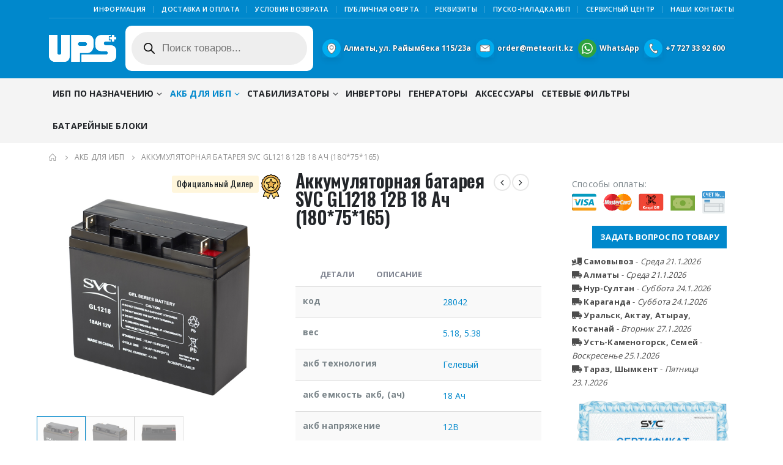

--- FILE ---
content_type: text/html; charset=UTF-8
request_url: https://upsplus.kz/shop/battery/11925-akkumulyatornaya-batareya-svc-gl1218-12v-18-ach-18075165/
body_size: 38835
content:
<!DOCTYPE html>
<html lang="ru-RU" prefix="og: https://ogp.me/ns#">
<head>
	<meta charset="UTF-8">
	<!--[if IE]><meta http-equiv='X-UA-Compatible' content='IE=edge,chrome=1'><![endif]-->
	<meta name="viewport" content="width=device-width, initial-scale=1.0, minimum-scale=1.0">
	<link rel="profile" href="http://gmpg.org/xfn/11" />
	<link rel="pingback" href="https://upsplus.kz/xmlrpc.php" />

		<link rel="shortcut icon" href="//upsplus.kz/wp-content/uploads/2019/07/UPS.svg" type="image/x-icon" />
		<link rel="apple-touch-icon" href="//upsplus.kz/wp-content/uploads/2019/07/UPS.svg">
		<link rel="apple-touch-icon" sizes="120x120" href="//upsplus.kz/wp-content/uploads/2019/07/UPS.svg">
		<link rel="apple-touch-icon" sizes="76x76" href="//upsplus.kz/wp-content/uploads/2019/07/UPS.svg">
		<link rel="apple-touch-icon" sizes="152x152" href="//upsplus.kz/wp-content/uploads/2019/07/UPS.svg">
	
<!-- SEO от Rank Math - https://rankmath.com/ -->
<title>Аккумуляторная батарея SVC GL1218 12В 18 Ач (180*75*165) - UPS PLUS</title><style id="rocket-critical-css">:root{--wp-admin-theme-color:#007cba;--wp-admin-theme-color-darker-10:#006ba1;--wp-admin-theme-color-darker-20:#005a87}:root{--wp-admin-theme-color:#007cba;--wp-admin-theme-color-darker-10:#006ba1;--wp-admin-theme-color-darker-20:#005a87}.wpcf7 form .wpcf7-response-output{margin:2em 0.5em 1em;padding:0.2em 1em;border:2px solid #00a0d2}.wpcf7 form.init .wpcf7-response-output{display:none}.wpcf7-form-control-wrap{position:relative}div.wpcf7 .ajax-loader{visibility:hidden;display:inline-block;background-image:url(https://upsplus.kz/wp-content/plugins/contact-form-7/assets/ajax-loader.gif);width:16px;height:16px;border:none;padding:0;margin:0 0 0 4px;vertical-align:middle}.wpcf7 input[type="email"],.wpcf7 input[type="tel"]{direction:ltr}#colorbox,#cboxOverlay,#cboxWrapper{position:absolute;top:0;left:0;z-index:10000;overflow:hidden}#cboxOverlay{position:fixed;width:100%;height:100%}#cboxMiddleLeft,#cboxBottomLeft{clear:left}#cboxContent{position:relative}#cboxTitle{margin:0}#cboxLoadingOverlay,#cboxLoadingGraphic{position:absolute;top:0;left:0;width:100%;height:100%}#colorbox,#cboxContent{box-sizing:content-box;-moz-box-sizing:content-box;-webkit-box-sizing:content-box}#cboxOverlay{background:#000}#colorbox{outline:0}#cboxTopLeft{width:14px;height:14px;background:url(https://upsplus.kz/wp-content/plugins/yith-woocommerce-compare/assets/images/colorbox/controls.png) no-repeat 0 0}#cboxTopCenter{height:14px;background:url(https://upsplus.kz/wp-content/plugins/yith-woocommerce-compare/assets/images/colorbox/border.png) repeat-x top left}#cboxTopRight{width:14px;height:14px;background:url(https://upsplus.kz/wp-content/plugins/yith-woocommerce-compare/assets/images/colorbox/controls.png) no-repeat -36px 0}#cboxBottomLeft{width:14px;height:43px;background:url(https://upsplus.kz/wp-content/plugins/yith-woocommerce-compare/assets/images/colorbox/controls.png) no-repeat 0 -32px}#cboxBottomCenter{height:43px;background:url(https://upsplus.kz/wp-content/plugins/yith-woocommerce-compare/assets/images/colorbox/border.png) repeat-x bottom left}#cboxBottomRight{width:14px;height:43px;background:url(https://upsplus.kz/wp-content/plugins/yith-woocommerce-compare/assets/images/colorbox/controls.png) no-repeat -36px -32px}#cboxMiddleLeft{width:14px;background:url(https://upsplus.kz/wp-content/plugins/yith-woocommerce-compare/assets/images/colorbox/controls.png) repeat-y -175px 0}#cboxMiddleRight{width:14px;background:url(https://upsplus.kz/wp-content/plugins/yith-woocommerce-compare/assets/images/colorbox/controls.png) repeat-y -211px 0}#cboxContent{background:#fff;overflow:visible}#cboxLoadingOverlay{background:url(https://upsplus.kz/wp-content/plugins/yith-woocommerce-compare/assets/images/colorbox/loading_background.png) no-repeat center center}#cboxLoadingGraphic{background:url(https://upsplus.kz/wp-content/plugins/yith-woocommerce-compare/assets/images/colorbox/loading.gif) no-repeat center center}#cboxTitle{position:absolute;bottom:-25px;left:0;text-align:center;width:100%;font-weight:bold;color:#7C7C7C}#cboxCurrent{position:absolute;bottom:-25px;left:58px;font-weight:bold;color:#7C7C7C}#cboxPrevious,#cboxNext,#cboxSlideshow{border:0;padding:0;margin:0;overflow:visible;position:absolute;bottom:-29px;background:url(https://upsplus.kz/wp-content/plugins/yith-woocommerce-compare/assets/images/colorbox/controls.png) no-repeat 0px 0px;width:23px;height:23px;text-indent:-9999px}#cboxPrevious{left:0px;background-position:-51px -25px}#cboxNext{left:27px;background-position:-75px -25px}.dgwt-wcas-search-wrapp{position:relative;line-height:100%;display:block;color:#444;min-width:230px;width:100%;text-align:left;margin:0 auto;-webkit-box-sizing:border-box;-moz-box-sizing:border-box;box-sizing:border-box}.dgwt-wcas-suggestions-wrapp{background:#fff none repeat scroll 0 0;border:1px solid #ddd;border-top:none;padding:0;margin:0;-webkit-box-sizing:border-box;-moz-box-sizing:border-box;box-sizing:border-box;overflow-y:auto}.dgwt-wcas-search-wrapp *{-webkit-box-sizing:border-box;-moz-box-sizing:border-box;box-sizing:border-box}.dgwt-wcas-search-form{margin:0;padding:0;width:100%}.dgwt-wcas-details-wrapp{background:#fff none repeat scroll 0 0;border:1px solid #ddd;border-top:none;border-left:none;padding:0;width:300px;-webkit-box-sizing:border-box;-moz-box-sizing:border-box;box-sizing:border-box;z-index:100;min-height:340px}input[type=search].dgwt-wcas-search-input{-webkit-box-shadow:none;box-shadow:none;margin:0;-webkit-appearance:textfield;text-align:left}[type=search].dgwt-wcas-search-input::-ms-clear{display:none}[type=search].dgwt-wcas-search-input::-webkit-search-decoration{-webkit-appearance:none}[type=search].dgwt-wcas-search-input::-webkit-search-cancel-button{display:none}button.dgwt-wcas-search-submit{position:relative}.dgwt-wcas-ico-magnifier{bottom:0;left:0;margin:auto;position:absolute;right:0;top:0;height:65%;display:block}.dgwt-wcas-preloader{height:100%;position:absolute;right:0;top:0;width:40px;z-index:1;background-repeat:no-repeat;background-position:right 15px center;background-size:auto 44%}.screen-reader-text{clip:rect(1px,1px,1px,1px);height:1px;overflow:hidden;position:absolute!important;width:1px}.dgwt-wcas-sf-wrapp:after,.dgwt-wcas-sf-wrapp:before{content:"";display:table}.dgwt-wcas-sf-wrapp:after{clear:both}.dgwt-wcas-sf-wrapp{zoom:1;width:100%;margin:0;position:relative;background:0 0}.dgwt-wcas-sf-wrapp input[type=search].dgwt-wcas-search-input{width:100%;height:40px;font-size:14px;line-height:100%;padding:10px 15px;margin:0;background:#fff;border:1px solid #ddd;border-radius:3px;-webkit-border-radius:3px;-webkit-appearance:none;box-sizing:border-box}.dgwt-wcas-sf-wrapp input[type=search].dgwt-wcas-search-input::-webkit-input-placeholder{color:#999;font-weight:400;font-style:italic;line-height:normal}.dgwt-wcas-sf-wrapp input[type=search].dgwt-wcas-search-input:-moz-placeholder{color:#999;font-weight:400;font-style:italic;line-height:normal}.dgwt-wcas-sf-wrapp input[type=search].dgwt-wcas-search-input::-moz-placeholder{color:#999;font-weight:400;font-style:italic;line-height:normal}.dgwt-wcas-sf-wrapp input[type=search].dgwt-wcas-search-input:-ms-input-placeholder{color:#999;font-weight:400;font-style:italic;line-height:normal}.dgwt-wcas-sf-wrapp button.dgwt-wcas-search-submit{overflow:visible;position:absolute;border:0;padding:0;margin:0;height:40px;min-width:50px;width:auto;line-height:100%;min-height:100%;right:0;left:auto;top:0;bottom:auto;padding:0 15px;color:#fff;text-transform:uppercase;background-color:#333;border-radius:0 2px 2px 0;-webkit-border-radius:0 2px 2px 0;text-shadow:0 -1px 0 rgba(0,0,0,.3);-webkit-box-shadow:none;box-shadow:none;-webkit-appearance:none}.dgwt-wcas-sf-wrapp .dgwt-wcas-search-submit:before{content:'';position:absolute;border-width:8px 8px 8px 0;border-style:solid solid solid none;border-color:transparent #333 transparent;top:12px;left:-6px}.dgwt-wcas-sf-wrapp .dgwt-wcas-search-submit::-moz-focus-inner{border:0;padding:0}.dgwt-wcas-ico-magnifier,.dgwt-wcas-ico-magnifier-handler{max-width:20px}.dgwt-wcas-has-submit .dgwt-wcas-search-submit svg path{fill:#fff}.dgwt-wcas-layout-icon-flexible .dgwt-wcas-search-form{opacity:0}.dgwt-wcas-layout-icon-flexible-loaded .dgwt-wcas-search-form{opacity:1}.dgwt-wcas-search-icon-arrow{display:none}.dgwt-wcas-search-icon{width:20px;height:auto}.dgwt-wcas-ico-magnifier-handler{margin-bottom:-.2em;width:100%}.dgwt-wcas-layout-icon-flexible:not(.dgwt-wcas-layout-icon) .dgwt-wcas-search-icon,.dgwt-wcas-layout-icon-flexible:not(.dgwt-wcas-layout-icon) .dgwt-wcas-search-icon-arrow{display:none}.container:before,.container:after,.row:before,.row:after{content:" ";display:table}.container:after,.row:after{clear:both}:root{--blue:#007bff;--indigo:#6610f2;--purple:#6f42c1;--pink:#e83e8c;--red:#dc3545;--orange:#fd7e14;--yellow:#ffc107;--green:#28a745;--teal:#20c997;--cyan:#17a2b8;--white:#fff;--gray:#6c757d;--gray-dark:#343a40;--primary:#08c;--secondary:#e36159;--success:#47a447;--info:#5bc0de;--warning:#ed9c28;--danger:#d2322d;--light:#f8f9fa;--dark:#1d2127;--breakpoint-xs:0;--breakpoint-sm:576px;--breakpoint-md:768px;--breakpoint-lg:992px;--breakpoint-xl:1160px;--font-family-sans-serif:-apple-system, BlinkMacSystemFont, Segoe UI, Roboto, Helvetica Neue, Arial, sans-serif, Apple Color Emoji, Segoe UI Emoji, Segoe UI Symbol, Noto Color Emoji;--font-family-monospace:SFMono-Regular, Menlo, Monaco, Consolas, Liberation Mono, Courier New, monospace}*,*::before,*::after{box-sizing:border-box}html{font-family:sans-serif;line-height:1.15;-webkit-text-size-adjust:100%;-ms-text-size-adjust:100%;-ms-overflow-style:scrollbar}@-ms-viewport{width:device-width}aside,header,main,section{display:block}body{margin:0;font-family:-apple-system,BlinkMacSystemFont,"Segoe UI",Roboto,"Helvetica Neue",Arial,sans-serif,"Apple Color Emoji","Segoe UI Emoji","Segoe UI Symbol","Noto Color Emoji";font-size:1rem;font-weight:400;line-height:1.5;color:#212529;text-align:left;background-color:#fff}h1,h2{margin-top:0;margin-bottom:0.5rem}p{margin-top:0;margin-bottom:1rem}ul{margin-top:0;margin-bottom:1rem}ul ul{margin-bottom:0}b{font-weight:bolder}a{color:#08c;text-decoration:none;background-color:transparent;-webkit-text-decoration-skip:objects}a:not([href]):not([tabindex]){color:inherit;text-decoration:none}img{vertical-align:middle;border-style:none}svg{overflow:hidden;vertical-align:middle}table{border-collapse:collapse}th{text-align:inherit}label{display:inline-block;margin-bottom:0.5rem}button{border-radius:0}input,button,textarea{margin:0;font-family:inherit;font-size:inherit;line-height:inherit}button,input{overflow:visible}button{text-transform:none}button,html [type="button"],[type="submit"]{-webkit-appearance:button}button::-moz-focus-inner,[type="button"]::-moz-focus-inner,[type="submit"]::-moz-focus-inner{padding:0;border-style:none}textarea{overflow:auto;resize:vertical}[type="number"]::-webkit-inner-spin-button,[type="number"]::-webkit-outer-spin-button{height:auto}[type="search"]{outline-offset:-2px;-webkit-appearance:none}[type="search"]::-webkit-search-cancel-button,[type="search"]::-webkit-search-decoration{-webkit-appearance:none}::-webkit-file-upload-button{font:inherit;-webkit-appearance:button}h1,h2{margin-bottom:0.5rem;font-family:inherit;font-weight:500;line-height:1.2;color:inherit}h1{font-size:2.5rem}h2{font-size:2rem}.img-thumbnail{padding:0;background-color:#fff;border:0 solid transparent;border-radius:0;max-width:100%;height:auto}.container{width:100%;padding-right:10px;padding-left:10px;margin-right:auto;margin-left:auto}@media (min-width:576px){.container{max-width:540px}}@media (min-width:768px){.container{max-width:720px}}@media (min-width:992px){.container{max-width:960px}}@media (min-width:1160px){.container{max-width:1140px}}.row{display:-webkit-flex;display:-ms-flexbox;display:flex;-webkit-flex-wrap:wrap;-ms-flex-wrap:wrap;flex-wrap:wrap;margin-right:-10px;margin-left:-10px}.col-lg-3,.col-lg-4,.col-lg-6,.col-lg-9,.col-lg-12{position:relative;width:100%;min-height:1px;padding-right:10px;padding-left:10px}@media (min-width:992px){.col-lg-3{-webkit-flex:0 0 25%;-ms-flex:0 0 25%;flex:0 0 25%;max-width:25%}.col-lg-4{-webkit-flex:0 0 33.3333333333%;-ms-flex:0 0 33.3333333333%;flex:0 0 33.3333333333%;max-width:33.3333333333%}.col-lg-6{-webkit-flex:0 0 50%;-ms-flex:0 0 50%;flex:0 0 50%;max-width:50%}.col-lg-9{-webkit-flex:0 0 75%;-ms-flex:0 0 75%;flex:0 0 75%;max-width:75%}.col-lg-12{-webkit-flex:0 0 100%;-ms-flex:0 0 100%;flex:0 0 100%;max-width:100%}}.table{width:100%;margin-bottom:1rem;background-color:transparent}.table th,.table td{padding:0.75rem;vertical-align:top;border-top:1px solid #ddd}.table-striped tbody tr:nth-of-type(odd){background-color:#f9f9f9}.form-control{display:block;width:100%;height:calc(2.25rem + 2px);padding:0.375rem 0.75rem;font-size:1rem;line-height:1.5;color:#777;background-color:#fff;background-clip:padding-box;border:1px solid #ccc;border-radius:0}.form-control::-ms-expand{background-color:transparent;border:0}textarea.form-control{height:auto}.form-group{margin-bottom:1rem}.btn{display:inline-block;font-weight:400;text-align:center;white-space:nowrap;vertical-align:middle;border:1px solid transparent;padding:0.375rem 0.75rem;font-size:1rem;line-height:1.5;border-radius:0}.btn-primary{color:#fff;background-color:#08c;border-color:#08c}.btn-lg{padding:0.5rem 1rem;font-size:1.25rem;line-height:1.5;border-radius:0}.breadcrumb{display:-webkit-flex;display:-ms-flexbox;display:flex;-webkit-flex-wrap:wrap;-ms-flex-wrap:wrap;flex-wrap:wrap;padding:0.75rem 1rem;margin-bottom:1rem;list-style:none;background-color:#e9ecef;border-radius:0}.clearfix::after{display:block;clear:both;content:""}.d-none{display:none!important}@supports (position:sticky){position:sticky;top:0;z-index:1020}.fa,.fas{-moz-osx-font-smoothing:grayscale;-webkit-font-smoothing:antialiased;display:inline-block;font-style:normal;font-variant:normal;text-rendering:auto;line-height:1}.fa-pulse{animation:fa-spin 1s infinite steps(8)}@keyframes fa-spin{0%{transform:rotate(0deg)}100%{transform:rotate(360deg)}}.fa-bars:before{content:"\f0c9"}.fa-chevron-up:before{content:"\f077"}.fa-spinner:before{content:"\f110"}.fa-times:before{content:"\f00d"}.fa-truck-loading:before{content:"\f4de"}.fa-truck-moving:before{content:"\f4df"}@font-face{font-family:'Font Awesome 5 Free';font-style:normal;font-weight:400;font-display:block;src:url(https://upsplus.kz/wp-content/themes/porto/fonts/fontawesome/fa-regular-400.eot);src:url(https://upsplus.kz/wp-content/themes/porto/fonts/fontawesome/fa-regular-400.eot?#iefix) format("embedded-opentype"),url(https://upsplus.kz/wp-content/themes/porto/fonts/fontawesome/fa-regular-400.woff2) format("woff2"),url(https://upsplus.kz/wp-content/themes/porto/fonts/fontawesome/fa-regular-400.woff) format("woff"),url(https://upsplus.kz/wp-content/themes/porto/fonts/fontawesome/fa-regular-400.ttf) format("truetype"),url(https://upsplus.kz/wp-content/themes/porto/fonts/fontawesome/fa-regular-400.svg#fontawesome) format("svg")}@font-face{font-family:'Font Awesome 5 Free';font-style:normal;font-weight:900;font-display:block;src:url(https://upsplus.kz/wp-content/themes/porto/fonts/fontawesome/fa-solid-900.eot);src:url(https://upsplus.kz/wp-content/themes/porto/fonts/fontawesome/fa-solid-900.eot?#iefix) format("embedded-opentype"),url(https://upsplus.kz/wp-content/themes/porto/fonts/fontawesome/fa-solid-900.woff2) format("woff2"),url(https://upsplus.kz/wp-content/themes/porto/fonts/fontawesome/fa-solid-900.woff) format("woff"),url(https://upsplus.kz/wp-content/themes/porto/fonts/fontawesome/fa-solid-900.ttf) format("truetype"),url(https://upsplus.kz/wp-content/themes/porto/fonts/fontawesome/fa-solid-900.svg#fontawesome) format("svg")}.fa,.fas{font-family:'Font Awesome 5 Free';font-weight:900}.owl-carousel{display:none;width:100%;position:relative;z-index:1}.owl-carousel .owl-stage{position:relative;-ms-touch-action:pan-Y;touch-action:manipulation;-moz-backface-visibility:hidden}.owl-carousel .owl-stage:after{content:".";display:block;clear:both;visibility:hidden;line-height:0;height:0}.owl-carousel .owl-stage-outer{position:relative;overflow:hidden;-webkit-transform:translate3d(0px,0px,0px)}.owl-carousel .owl-item{-webkit-backface-visibility:hidden;-moz-backface-visibility:hidden;-ms-backface-visibility:hidden;-webkit-transform:translate3d(0,0,0);-ms-transform:translate3d(0,0,0)}.owl-carousel .owl-item{position:relative;min-height:1px;float:left;-webkit-backface-visibility:hidden;-webkit-touch-callout:none}.owl-carousel .owl-item img{display:block;width:100%}.owl-carousel .owl-nav.disabled,.owl-carousel .owl-dots.disabled{display:none}.owl-carousel .owl-nav .owl-prev,.owl-carousel .owl-nav .owl-next,.owl-carousel .owl-dot{background:none;color:inherit;border:none;padding:0;font:inherit}.owl-carousel.owl-loaded{display:block}.owl-carousel.owl-drag .owl-item{touch-action:pan-y}.owl-carousel .owl-nav{margin-top:10px;text-align:center}.owl-carousel .owl-nav [class*='owl-']{color:#FFF;font-size:14px;margin:5px;padding:4px 7px;background:#D6D6D6;display:inline-block}.owl-carousel .owl-nav.disabled+.owl-dots{margin-top:10px}.owl-carousel .owl-dots{text-align:center}.owl-carousel .owl-dots .owl-dot{display:inline-block;zoom:1;*display:inline}.owl-carousel .owl-dots .owl-dot span{width:8px;height:8px;margin:5px 4px;background:#D6D6D6;display:block;-webkit-backface-visibility:visible;border-radius:30px}.owl-carousel .owl-dots .owl-dot.active span{background:#869791}@font-face{font-family:'Simple-Line-Icons';font-weight:normal;font-display:swap;src:url(https://upsplus.kz/wp-content/themes/porto/fonts/Simple-Line-Icons/Simple-Line-Icons.eot?nuc4d1);src:url(https://upsplus.kz/wp-content/themes/porto/fonts/Simple-Line-Icons/Simple-Line-Icons.eot?nuc4d1#iefix) format("embedded-opentype"),url(https://upsplus.kz/wp-content/themes/porto/fonts/Simple-Line-Icons/Simple-Line-Icons.ttf?nuc4d1) format("truetype"),url(https://upsplus.kz/wp-content/themes/porto/fonts/Simple-Line-Icons/Simple-Line-Icons.woff?nuc4d1) format("woff"),url(https://upsplus.kz/wp-content/themes/porto/fonts/Simple-Line-Icons/Simple-Line-Icons.svg?nuc4d1#Simple-Line-Icons) format("svg");font-style:normal}button::-moz-focus-inner{padding:0;border:0}@font-face{font-family:'porto';font-style:normal;font-weight:normal;src:url(https://upsplus.kz/wp-content/themes/porto/fonts/porto-font/porto.eot?23364375);src:url(https://upsplus.kz/wp-content/themes/porto/fonts/porto-font/porto.eot?23364375#iefix) format("embedded-opentype"),url(https://upsplus.kz/wp-content/themes/porto/fonts/porto-font/porto.woff2?23364375) format("woff2"),url(https://upsplus.kz/wp-content/themes/porto/fonts/porto-font/porto.woff?23364375) format("woff"),url(https://upsplus.kz/wp-content/themes/porto/fonts/porto-font/porto.ttf?23364375) format("truetype"),url(https://upsplus.kz/wp-content/themes/porto/fonts/porto-font/porto.svg?23364375#fontello) format("svg");font-display:swap}[class^="porto-icon-"]:before,[class*=" porto-icon-"]:before{font-family:"porto";font-style:normal;font-weight:normal;speak:none;display:inline-block;text-decoration:inherit;width:1em;margin-right:.1em;text-align:center;font-variant:normal;text-transform:none;line-height:1em;margin-left:.1em;-webkit-font-smoothing:antialiased;-moz-osx-font-smoothing:grayscale}.porto-icon-plus:before{content:'\e873'}.porto-icon-bag-2:before{content:'\e87f'} html{direction:ltr;overflow-x:hidden;box-shadow:none!important;font-size:16px}body{margin:0}.row:before,.row:after{display:none}@media (max-width:575px){body{font-size:13px}}[data-plugin-sticky]{position:relative;z-index:8;will-change:position,top,bottom,left}h1,h2{font-weight:200;text-transform:none;letter-spacing:normal}h1{font-size:2.6em;line-height:44px;margin:0 0 32px 0}h2{font-size:2.2em;font-weight:300;line-height:40px;margin:0 0 32px 0}h2.short{margin-bottom:15px}@media (max-width:575px){h2{line-height:40px}}.page-title{margin-top:0}p{margin:0 0 1.25rem}b{font-weight:700}form label{font-weight:normal}textarea{resize:vertical}input::-webkit-outer-spin-button,input::-webkit-inner-spin-button{-webkit-appearance:none}input[type="email"],input[type="number"],input[type="search"],input[type="tel"],input[type="text"],textarea{-webkit-appearance:none}input[type="email"],input[type="number"],input[type="search"],input[type="tel"],input[type="text"],textarea,.form-control{border:1px solid;outline:none;box-shadow:none;text-align:left;line-height:1.42857;padding:8px 12px;font-size:.85rem;vertical-align:middle;height:auto}.form-group:after{content:".";display:block;clear:both;visibility:hidden;line-height:0;height:0}[type="submit"]{border:1px solid #ccc;color:#fff;padding:8px 10px;line-height:1.42857}.form-group{direction:ltr}img{-webkit-user-drag:none;-moz-user-drag:none}.img-thumbnail{position:relative}.img-thumbnail .inner{display:block;overflow:hidden;position:relative;backface-visibility:hidden;-webkit-transform:translate3d(0,0,0);transform:translate3d(0,0,0)}.btn{margin:0}.btn{padding:0.533rem 0.933rem;font-size:0.8rem;line-height:1.42857}.btn-lg,input.btn.btn-lg[type="submit"]{padding:0.5rem 0.875rem;font-size:0.875rem;line-height:1.3333}button{border:1px solid #ccc}.button{display:inline-block;text-align:center;font-weight:400;vertical-align:middle;touch-action:manipulation;padding:8px 12px;white-space:nowrap;line-height:1.5}.btn-primary{border-color:#CCC;background-color:#CCC;border-color:#CCC #CCC #b3b3b3;color:#FFF}.owl-carousel{margin-bottom:20px}.owl-carousel .owl-dot,.owl-carousel .owl-nav button{outline:none}.owl-carousel .img-thumbnail{max-width:100%}.owl-carousel .img-thumbnail img{width:100%}.owl-carousel .owl-nav{top:50%;position:absolute;margin-top:0;width:100%;flex:none}.owl-carousel .owl-nav .owl-prev,.owl-carousel .owl-nav .owl-next{display:inline-block;position:absolute;width:30px;height:30px;text-align:center;line-height:22px;margin:0;transform:translateY(-50%)}.owl-carousel .owl-nav .owl-prev{left:0}.owl-carousel .owl-nav .owl-prev:before{font-family:"Porto";content:"";position:relative;left:-1px}.owl-carousel .owl-nav .owl-next{right:0}.owl-carousel .owl-nav .owl-next:before{font-family:"Porto";content:"";position:relative;left:1px}.owl-carousel .owl-dots{margin-top:1em}.owl-carousel.show-nav-hover .owl-prev{left:-10px;transform:translate(-10px,-50%)}.owl-carousel.show-nav-hover .owl-next{right:-10px;transform:translate(10px,-50%)}@media (max-width:991px){.owl-carousel.show-nav-hover .owl-prev{left:0;transform:translate(10px,-50%)}.owl-carousel.show-nav-hover .owl-next{right:0;transform:translate(-10px,-50%)}}.owl-carousel.show-nav-hover .owl-prev,.owl-carousel.show-nav-hover .owl-next{opacity:0}.owl-carousel.show-dots-title-right .owl-dots{display:-ms-flexbox;display:flex;-ms-flex-align:center;align-items:center;position:absolute;left:auto;right:0;margin-top:0!important;top:-33px}.ccols-1>*{flex:0 0 100%;max-width:100%}.has-ccols.owl-loaded>div{flex:none;max-width:none}body a{outline:none!important}.pt-left{float:left!important}.pt-right{float:right!important}table{width:100%}table p{margin:0}img{max-width:100%;height:auto}th,td{padding:8px}.featured-box{box-shadow:0 2px 4px 0px rgba(0,0,0,0.05);margin:20px auto;min-height:100px;position:relative;text-align:center;z-index:1}.featured-box .box-content{border-top:4px solid #dfdfdf;position:relative;top:-1px}html #topcontrol{background:#404040;background:rgba(64,64,64,0.75);color:#FFF;width:49px;height:48px;right:10px;text-align:center;text-decoration:none;z-index:1040}html #topcontrol i{position:absolute;height:24px;line-height:24px;top:0;bottom:0;left:0;right:0;margin:auto}@media (max-width:767px){html #topcontrol{display:none}}.wpcf7 .ajax-loader{display:none!important;background:none!important}.page-top ul.breadcrumb>li .delimiter{font-family:'Font Awesome 5 Free';font-weight:900;-webkit-font-smoothing:antialiased;-moz-osx-font-smoothing:grayscale}.product-image .viewcart:before{-webkit-font-smoothing:antialiased;-moz-osx-font-smoothing:grayscale}.widget{margin-bottom:1.875rem;margin-top:1.875rem}.widget:first-child{margin-top:0}.widget>div>ul{font-size:.9286em;border-bottom:1px solid;margin-top:-8px;margin-bottom:0}.widget>div>ul>li:first-child{border-top-width:0}.widget>div>ul li{position:relative;margin:0;padding:5px 0;border-top:1px solid}.widget ul{list-style:none;padding:0}.widget.widget_text ul,.widget.widget_text li{border-width:0;padding:0;margin:0}.sidebar-content .widget:last-child{margin-bottom:0}.entry-title{margin-top:0}@keyframes menuFadeInDown{0%{opacity:0;transform:translateY(-10px)}100%{opacity:1;transform:translateY(0)}}.mega-menu{margin:0;padding:0;list-style:none}.mega-menu li.menu-item{display:block;position:relative;margin:0}.mega-menu li.menu-item>a{display:block;text-decoration:none;text-align:left;position:relative;outline:medium none;margin-top:0;margin-bottom:0;font-family:inherit;font-size:inherit}.mega-menu ul.sub-menu{margin:0;padding:0;list-style:none}.mega-menu{*zoom:1}.mega-menu:before,.mega-menu:after{content:" ";display:table}.mega-menu:after{clear:both}.mega-menu li.menu-item>a{font-weight:400}.mega-menu>li.menu-item{float:left}.mega-menu>li.menu-item.narrow{position:relative}.mega-menu>li.menu-item>a{display:inline-block;font-size:.8571em;font-weight:700;line-height:20px;padding:9px 12px 8px}.mega-menu .popup{position:absolute;text-align:left;top:100%;margin:0;z-index:111;min-width:100%;line-height:20px;will-change:transform,top}.mega-menu .popup ul.sub-menu{position:relative}.mega-menu .narrow ul.sub-menu{min-width:200px;padding:5px 0;box-shadow:0 5px 8px rgba(0,0,0,0.15);border-top:0 solid #ccc;z-index:10}.mega-menu .popup{top:-3000px}.mega-menu>li.menu-item .popup{-webkit-transform:translate3d(0,-5px,0);transform:translate3d(0,-5px,0)}.mega-menu.show-arrow>li.has-sub>a:after{display:inline-block;content:'\e81c';font-family:"porto";font-weight:normal;font-size:1em;margin:0 0 0 5px;line-height:1}#header a{text-decoration:none;outline:none}#header .header-top .container,#header .header-main .container{position:relative;display:table}#header .header-top .container>div,#header .header-main .container>div{display:table-cell;position:relative;vertical-align:middle}#header .header-left{text-align:left}#header .header-center{text-align:left}#header .header-right{text-align:right}#header.header-loaded .header-main{-webkit-backface-visibility:hidden}#header .header-main{position:relative}#header .header-main .container{min-height:68px}@media (max-width:575px){#header .header-main .container{min-height:43px}}#header .header-main .header-left{padding:27px 0}@media (max-width:991px){#header .header-main .header-left{padding:20px 0}}#header .header-main .header-center{padding:20px 15px;text-align:center}@media (max-width:991px){#header .header-main .header-center{padding:20px 0;text-align:left}}#header .header-main .header-right{padding:22px 0}@media (max-width:991px){#header .header-main .header-right{padding-top:20px;padding-bottom:20px}}#header .header-top{position:relative;z-index:1001;font-size:.7857em}#header .logo{margin:0;padding:0;min-width:80px;line-height:0}#header .logo a{display:inline-block;max-width:100%}#header .logo img{display:none;color:transparent;max-width:100%;transform-origin:left center}#header .logo .standard-logo{display:inline-block}@media not all,only screen and (min-resolution:144dpi),only screen and (min-resolution:1.5dppx){#header .logo .standard-logo{display:none}#header .logo .retina-logo{display:inline-block}}#header .top-links{font-size:.7857em;display:inline-block;vertical-align:middle;margin-top:3px;margin-bottom:3px}#header .top-links>li.menu-item{margin-right:0}#header .top-links>li.menu-item>a{font-size:1em;font-weight:normal;padding:0 5px;line-height:26px}#header .top-links{white-space:nowrap}#header .top-links>li.menu-item{display:inline-block;float:left}#header .top-links>li.menu-item:after{content:"|";font-weight:300;position:relative;top:-1px;font-size:0.95em;opacity:0.8;margin:0 10px 0 5px}#header .top-links>li.menu-item:last-child>a{padding-right:0}#header .top-links>li.menu-item:last-child:after{content:none}#header .header-top .mega-menu{margin-top:0;margin-bottom:0;font-size:1em}.header-top .mega-menu>li.menu-item>a{padding-top:3px;padding-bottom:3px;letter-spacing:0.025em;line-height:24px;border-radius:0!important}#header .header-contact{margin-top:5px;margin-bottom:5px;display:inline-block;vertical-align:middle;white-space:nowrap;font-size:.9em}.header-top,#mini-cart .cart-head,.main-menu-wrap .container{display:-webkit-flex;display:-ms-flexbox;display:flex;-webkit-align-items:center;-ms-flex-align:center;align-items:center}#mini-cart{display:inline-block;position:relative;white-space:normal;vertical-align:middle;font-size:36px;line-height:1.05}#mini-cart .cart-head{position:relative;min-width:44px;-webkit-justify-content:center;-ms-flex-pack:center;justify-content:center}#mini-cart .cart-head:before{content:'';position:absolute;top:100%;height:15px;left:0;width:100%;z-index:1}#mini-cart .cart-icon{position:relative;line-height:0;font-weight:400}#mini-cart .minicart-icon{vertical-align:middle;display:inline-block;font-style:normal}#mini-cart .minicart-icon:before{margin:0}#mini-cart .cart-popup{position:absolute;width:300px;-webkit-backface-visibility:hidden;z-index:1003;top:100%;margin-top:8px;right:0;padding:0;box-shadow:0 5px 8px rgba(0,0,0,0.15);text-align:left;display:none;animation:menuFadeInDown .2s ease-out}@media (max-width:767px){#mini-cart .cart-popup{width:290px}}#mini-cart .cart-popup:before,#mini-cart .cart-popup:after{content:'';position:absolute;margin-right:10px}#mini-cart .cart-popup:before{border:10px solid;border-color:transparent transparent #fff transparent;z-index:3;right:.7px;top:-20px}#mini-cart .cart-popup:after{border:11px solid;border-color:transparent transparent #f0f0f0 transparent;right:0;top:-22px}#mini-cart .widget_shopping_cart_content{padding:10px 15px 5px;font-weight:700;font-size:.8125rem;line-height:1.5;border-radius:0}#mini-cart .cart-loading{height:64px;width:100%;background:transparent url(https://upsplus.kz/wp-content/themes/porto/images/ajax-loader@2x.gif) no-repeat scroll center center/16px 16px;opacity:.6}#mini-cart.minicart-arrow-alt .cart-head{min-height:38px}#mini-cart.minicart-arrow-alt .cart-head:after{content:"\e81c";font-family:'porto';font-size:17px;margin-left:15px}#mini-cart.minicart-arrow-alt .cart-popup:before,#mini-cart.minicart-arrow-alt .cart-popup:after{margin-right:calc(26px + .5em - 12px)}#mini-cart.minicart-arrow-alt .cart-items-text{display:none;margin-left:4px}#mini-cart .cart-items{position:absolute;right:-8px;top:-5px;font-size:10px;font-weight:600;text-align:center;width:16px;height:16px;line-height:16px;border-radius:8px;overflow:hidden;color:#fff;background-color:#ff5b5b}#mini-cart .cart-items i{line-height:inherit}@media (max-width:991px){.main-menu-wrap{display:none}}.main-menu-wrap .menu-center{-webkit-flex:1;-ms-flex:1;flex:1}.main-menu-wrap .menu-left,.main-menu-wrap .menu-right{display:none}.main-menu-wrap .menu-left{text-align:left}.main-menu-wrap .menu-right{padding-left:10px;text-align:right}.main-menu-wrap #mini-cart{position:relative}.main-menu-wrap .mega-menu>li.menu-item>a{padding:10px 13px}#header .main-menu{text-align:left;background:none}@media (max-width:991px){#header .main-menu{display:none}}#header .main-menu>li.menu-item{margin:0 1px 0 0}#header .main-menu>li.menu-item:last-child{margin-right:0}#main-menu{position:relative}@media (max-width:991px){#header:not(.header-builder) .top-links{display:none}}@media (max-width:767px){#header:not(.header-builder) .header-top{display:none}}#header .mobile-toggle{padding:7px 13px;text-align:center;display:none;font-size:13px;vertical-align:middle;margin:8px 0 8px 1em;line-height:20px;border-radius:.25rem}#header .mobile-toggle:first-child{margin-left:0}@media (max-width:991px){#header .mobile-toggle{display:inline-block}}#header .header-main .header-row{display:-webkit-flex;display:-ms-flexbox;display:flex}#header .header-main .header-row>div{display:-webkit-flex;display:-ms-flexbox;display:flex}.header-row{-webkit-flex-flow:row nowrap;-ms-flex-flow:row nowrap;flex-flow:row nowrap;-webkit-align-items:center;-ms-flex-align:center;align-items:center;-webkit-justify-content:space-between;-ms-flex-pack:justify;justify-content:space-between;width:100%}.header-row>div{-webkit-align-items:center;-ms-flex-align:center;align-items:center;max-height:100%;max-width:100%}.header-row .header-left,.header-row .header-right,.header-row .header-center{display:-webkit-flex;display:-ms-flexbox;display:flex;-webkit-flex-wrap:wrap;-ms-flex-wrap:wrap;flex-wrap:wrap}.header-row .header-left{margin-right:auto;-webkit-justify-content:flex-start;-ms-flex-pack:start;justify-content:flex-start}.header-row .header-center{margin:0 auto;padding-left:15px;padding-right:15px;-webkit-justify-content:center;-ms-flex-pack:center;justify-content:center}.header-row .header-right{margin-left:auto;-webkit-justify-content:flex-end;-ms-flex-pack:end;justify-content:flex-end}#side-nav-panel{position:fixed;height:100%;width:260px;padding-top:27px;top:0;bottom:0;font-size:.9em;left:0;overflow-x:hidden;overflow-y:auto;z-index:9001;background-color:#1d1e20;color:#fff;-webkit-overflow-scrolling:touch;transform:translateX(-260px)}#side-nav-panel .side-nav-panel-close{display:block;color:#fff;position:absolute;top:10px;right:14.5px;text-align:center;text-decoration:none;padding:4px 8px;line-height:1em}.page-top{background-color:#171717;padding:12px 0;position:relative;text-align:left}.page-top .breadcrumbs-wrap{font-size:0.75rem}.page-top ul.breadcrumb{border-radius:0;background:none;margin:0;padding:0}.page-top ul.breadcrumb>li{text-shadow:none;text-transform:uppercase}.page-top ul.breadcrumb>li a{display:inline-block;border-color:transparent;background:transparent}.page-top ul.breadcrumb>li+li:before{display:none}.page-top ul.breadcrumb li span{margin-left:5px}.page-top ul.breadcrumb li span:first-child{margin-left:0}.page-top .page-title{display:inline-block;font-size:2.2em;font-weight:400;margin:0;line-height:1.2;position:relative;letter-spacing:-.05em;text-transform:none;position:relative;z-index:2}@media (max-width:767px){.page-top .page-title{font-size:2em}}.page-top ul.breadcrumb>li .delimiter{display:block;float:right;margin:0 4px;width:20px;text-align:center;font-style:normal;font-size:12px}.page-top ul.breadcrumb>li .delimiter:before{content:"/\00a0";position:relative;right:-2px}.page-top ul.breadcrumb>li .delimiter.delimiter-2{font-family:"Porto";font-weight:400}.page-top ul.breadcrumb>li .delimiter.delimiter-2:before{content:"\e81a";right:-1px}.mobile-sidebar .sidebar-toggle{display:none;width:40px;height:40px;position:absolute;right:-40px;top:20%;margin:auto;font-size:17px;line-height:38px;text-align:center;text-decoration:none;border:1px solid;border-left-width:0}.mobile-sidebar .sidebar-toggle i:before{content:""}.sidebar-overlay{display:none}@media (max-width:991px){.mobile-sidebar{margin-top:0!important;padding-left:0!important;padding-right:0!important;height:100%;width:260px;top:0;bottom:0;left:0;z-index:9000;transform:translateX(-100%)}.mobile-sidebar.sidebar{position:fixed;padding-top:0;padding-bottom:0}.mobile-sidebar .sidebar-toggle{display:block}.mobile-sidebar .widget{margin-top:0}.mobile-sidebar .sidebar-content{display:block;overflow-x:hidden;overflow-y:scroll;height:100%;padding:20px;-webkit-overflow-scrolling:touch}}div.wpcf7-response-output{padding:15px;margin:0 0 20px;border:1px solid transparent}.container:before,.container:after{content:none}.page-wrapper{position:relative;left:0}@media (max-width:767px){.page-wrapper{overflow:hidden}}@media (max-width:991px){.container{max-width:none}}.header-wrapper{position:relative}.right-sidebar{position:relative}#main{position:relative;margin-left:auto;margin-right:auto}.main-content{padding-top:35px;padding-bottom:40px}.right-sidebar{padding-top:35px;padding-bottom:40px}@media (max-width:991px){.right-sidebar:not(.col-md-4){padding-top:0;margin-top:-20px}}.clearfix{overflow:visible}.resp-tabs-list{margin:0}.resp-tabs-list li{display:inline-block;float:none;font-size:1em;font-weight:normal;margin-right:1px;padding:10px 15px}.resp-tabs-list li:last-child{margin-right:0}.resp-tabs-list li{border-bottom:none}.tab-content{padding:15px}.tab-content h2{font-size:1.4286em;line-height:1.4;font-weight:400;margin-bottom:1.0714em}.tab-content p{margin-bottom:10px}.tab-content table{margin-top:20px}.tab-content table p{margin:0}.tab-content *:last-child{margin-bottom:0}.tab-content{border:1px solid;box-shadow:0 1px 5px 0 rgba(0,0,0,0.04);border-top:0;padding:15px} ul.resp-tabs-list{margin:0;padding:0}.resp-tabs-list li{font-weight:600;font-size:13px;display:inline-block;padding:13px 15px;margin:0;list-style:none;float:left}.resp-tabs-container{padding:0;clear:left}@media only screen and (max-width:767px){ul.resp-tabs-list{display:none}}body.woocommerce-page .main-content .featured-box{margin-top:0;margin-bottom:30px}.price{line-height:1;font-weight:600;font-size:2.5714em}div.quantity{display:-webkit-inline-flex;display:-ms-inline-flexbox;display:inline-flex;position:relative;text-align:left;vertical-align:middle}div.quantity .qty{-moz-appearance:textfield;text-align:center;width:2.5em;height:36px;padding-left:0;padding-right:0;box-shadow:none}div.quantity .minus,div.quantity .plus{position:relative;width:2em;height:36px;line-height:1;border:1px solid;padding:0;outline:none;text-indent:-9999px}div.quantity .minus:before,div.quantity .plus:before{content:'';position:absolute;left:50%;top:50%;width:9px;border-top:1px solid;margin-top:-0.5px;margin-left:-4.5px}div.quantity .plus{left:-1px}div.quantity .plus:after{content:'';position:absolute;left:50%;top:50%;height:9px;border-left:1px solid;margin-top:-4.5px;margin-left:-0.5px}div.quantity .minus{left:1px}.quantity .qty{color:#222529}.product-image{display:block;position:relative;border:none;width:100%;padding:0}.product-image .inner{display:block;overflow:hidden;position:relative}.product-image img{display:inline-block;width:100%;height:auto;transform:translateZ(0)}.product-image .viewcart{font-size:1.8em;border-radius:50%;position:absolute;top:0;bottom:0;left:0;right:0;margin:auto;z-index:1;text-align:center;width:2.2em;height:2.2em;line-height:2.1em;display:none;opacity:0}.product-image .viewcart:before{font-family:"Simple-Line-Icons"!important;font-style:normal!important;font-weight:normal!important;font-variant:normal!important;text-transform:none!important;speak:none;content:"\e04e";font-size:.9em;vertical-align:top}.add-links .add_to_cart_button{position:relative;display:inline-block;font-size:inherit;text-decoration:none;text-align:center;vertical-align:top}.add-links .add_to_cart_button:before{display:inline-block}.add-links .add_to_cart_button{background:transparent;padding:0 .625rem;font-size:.75rem;font-weight:600;text-transform:uppercase;z-index:1;white-space:nowrap}.add-links .add_to_cart_button:before{content:"\f061";font-family:'Font Awesome 5 Free';font-weight:900;margin-right:5px;position:relative;float:left}.product-type-simple .add-links .add_to_cart_button:before{font-family:"Porto";content:"\e8ba";font-size:1rem;font-weight:600;font-size:.9375rem}.add-links .add_to_cart_button{height:36px;line-height:34px;min-width:36px;border:1px solid transparent}#yith-wcwl-popup-message{border-width:4px 0 0;font-weight:600;line-height:1.5;padding:15px 20px;width:250px;margin-left:-125px!important;border-radius:0;box-shadow:0 0 5px rgba(0,0,0,0.5)}.single-product form.cart:not(.variations_form){display:-ms-flexbox;display:flex;-ms-flex-wrap:wrap;flex-wrap:wrap;-ms-flex-align:center;align-items:center}.product_title{font-size:2em;font-weight:600;margin-bottom:0.5em}.product_title.show-product-nav{width:calc(100% - 52px)}.product-nav{position:absolute;top:0;margin-top:calc(1.125rem - 14px);right:10px;*zoom:1;z-index:1}.product-nav:before,.product-nav:after{content:" ";display:table}.product-nav:after{clear:both}.product-nav .product-prev,.product-nav .product-next{float:left;margin-left:.125rem}.product-nav a{display:block;color:#222529}.product-nav .product-link{font-size:16px;width:28px;height:28px;line-height:23px;border:2px solid #e7e7e7;border-radius:14px;display:inline-block;text-align:center;text-decoration:none;font-family:"porto"}.product-nav .product-link.disabled{opacity:.5}.product-nav .product-prev .product-link:before{content:""}.product-nav .product-prev .product-popup:before{right:36px}.product-nav .product-next .product-link:before{content:""}.product-nav .featured-box{display:block;margin:0;text-align:left;border-width:0;box-shadow:0 5px 8px rgba(0,0,0,0.15)}.product-nav .featured-box .box-content{display:block;padding:10px;*zoom:1}.product-nav .featured-box .box-content:before,.product-nav .featured-box .box-content:after{content:" ";display:table}.product-nav .featured-box .box-content:after{clear:both}.product-nav .product-popup{display:none;position:absolute;top:32px;right:0;font-size:.9286em;z-index:999}.product-nav .product-popup:before{border-bottom:7px solid #222529;border-left:7px solid transparent!important;border-right:7px solid transparent!important;content:"";position:absolute;top:-5px}.product-nav .product-popup .box-content{border-top:3px solid #222529}.product-nav .product-popup .product-image{padding:0;width:90px}.product-nav .product-popup .product-image img{width:100%;height:auto}.product-nav .product-popup .product-details .product-title{display:block;padding-top:5px;line-height:1.4em;font-size:12px;font-weight:600;text-align:center;color:#797876}.product-summary-wrap .summary-before,.product-summary-wrap .summary{margin-bottom:2rem}@media (max-width:767px){.product-summary-wrap .summary{margin-right:0}}.product-summary-wrap .cart{margin-bottom:1.7857em}.product-summary-wrap .quantity{vertical-align:top;margin-bottom:5px}.product-summary-wrap .single_add_to_cart_button{margin:0 4px 5px 0}.product-summary-wrap .single_add_to_cart_button:before{display:inline-block;content:"\e8ba";font-family:"Porto";margin-right:.5rem;font-size:1.125rem}@media (max-width:991px){.product-summary-wrap .single_add_to_cart_button{padding:0 1.4286em}}@media (max-width:575px){.product-summary-wrap .single_add_to_cart_button{padding:0 .7143em}}.product-summary-wrap .stock{font-weight:600;color:#4c4c4c;margin-bottom:0}.product-summary-wrap .product_meta{margin:1.2143em 0}.product-summary-wrap .product_meta span span{display:inline-block;font-weight:700}.product-summary-wrap .product-stock,.product-summary-wrap .sku_wrapper{display:block;margin-bottom:.25rem}#product-tab .tab-content h2{margin-bottom:0.7em}#product-tab .tab-content>h2:first-child{display:none}.summary-before{position:relative}@media (max-width:991px){.summary-before{margin-left:auto;margin-right:auto}}.summary-before .labels{position:absolute;line-height:1;color:#fff;font-weight:700;text-transform:uppercase;margin:0;z-index:7;top:.8em;left:.8em}.product-images{position:relative;margin-bottom:8px}.product-images .zoom{border-radius:100%;bottom:4px;color:#FFF;display:block;height:30px;padding:0;position:absolute;right:4px;text-align:center;width:30px;opacity:0;z-index:1000}.product-images .zoom i{font-size:14px;line-height:28px}.product-images .product-image-slider.owl-carousel{margin-bottom:0}.product-images .product-image-slider.owl-carousel .img-thumbnail{display:block}.product-image-slider.owl-carousel{margin-bottom:10px}.product-image-slider.owl-carousel .img-thumbnail{width:100%;padding:0}.product-image-slider.owl-carousel .owl-nav [class*="owl-"]{background:none!important;font-size:22px;color:#222529}.product-image-slider.owl-carousel .owl-nav .owl-prev{left:0}.product-image-slider.owl-carousel .owl-nav .owl-next{right:0}.product-image-slider.owl-carousel .owl-item{line-height:1}.single-product .cart:not(.variations_form){padding:1.25rem 0 1rem;border-top:1px solid #e7e7e7;border-bottom:1px solid #e7e7e7;margin-top:1rem}.tab-content h2{font-size:1.4286em;line-height:1.4;font-weight:400;margin-bottom:1.0714em}.tab-content p{margin-bottom:10px}.tab-content table{margin-top:20px}.tab-content table p{margin:0}.tab-content *:last-child{margin-bottom:0}.woocommerce-tabs .tab-content{border:none;border-top:solid 1px #e7e7e7;box-shadow:none;padding:30px 0 15px}@media (max-width:767px){.woocommerce-tabs .tab-content{border-top:none}}.woocommerce-tabs .tab-content p{font-size:14px;font-weight:400;letter-spacing:0.005em;line-height:1.9}.woocommerce-tabs .resp-tabs-list{border-bottom:none}.woocommerce-tabs .resp-tabs-list li{font-weight:700;color:#818692!important;text-transform:uppercase;background:transparent!important;border:none!important;border-bottom:2px solid transparent!important;padding:7px 0!important;border-radius:0;margin-right:35px}.single-product .cart{margin-bottom:0px}.single-product .cart:not(.variations_form){margin-top:10px}.single-product .product-summary-wrap .price{font-size:1.5rem;line-height:1;font-weight:600;letter-spacing:-0.02em}.single-product .product_meta{clear:both;font-size:.8571em;text-transform:uppercase}.single-product .product_title{font-size:1.875rem;line-height:1.2;color:#222529;letter-spacing:-0.01em;font-weight:700;margin-bottom:0.2em}.single-product .product-images .zoom{background:none;color:#212529}.single-product .product-summary-wrap .quantity{margin-right:.5rem}.single-product .product-summary-wrap .quantity .minus,.single-product .product-summary-wrap .quantity .plus{width:30px;height:3rem;border:solid 1px #e7e7e7;color:#222529;border-radius:0}.single-product .product-summary-wrap .quantity .qty{width:44px;height:3rem;font-size:1rem;font-weight:700;text-align:center;line-height:14px;border-radius:0;border-width:1px 0 1px 0;border-color:#e7e7e7}.single_add_to_cart_button{height:3rem!important;padding:0 2em;margin-bottom:5px;overflow:hidden;text-transform:uppercase;font-size:1em;letter-spacing:-0.015em;font-weight:700;line-height:3rem;border:none}ul.products li.product-col .add-links{display:inline-block;position:relative;margin-bottom:1.0714em}ul.products li.product-col .add-links div.quantity{margin-bottom:5px}ul.products li.product-col .links-on-image .add-links-wrap{display:none;height:0}ul.products li.product-col .links-on-image .add-links{position:static}ul.pwidth-lg-6 .add-links{font-size:1em}@media (min-width:992px){.column2 ul.pwidth-lg-6 .add-links{font-size:.8em}}@media (max-width:767px){ul.pwidth-xs-3 .add-links{font-size:.85em}}@media (max-width:575px){ul.pwidth-ls-2 .add-links{font-size:.85em}}ul.products li.product-col .add-links .button{overflow:hidden}ul.products li.product-wq_onimage .links-on-image .add-links .button,ul.products li.product-wq_onimage .links-on-image .quantity{display:none}.related.products .products-slider.show-dots-title-right .owl-dots{top:-52px;height:32px}.products-slider.owl-carousel .owl-dots.disabled{display:none}.products-slider.owl-carousel .owl-dot{vertical-align:middle}.products-slider.owl-carousel .owl-dot span{position:relative;width:14px;height:14px;border:2px solid;background:none;margin:5px 2px;border-radius:7px}.products-slider.owl-carousel .owl-dot.active span:after{content:'';position:absolute;left:3px;bottom:3px;right:3px;top:3px;border-radius:10px;border:2px solid}.products-slider.products li.product .add-links-wrap{line-height:0}.products-slider.owl-carousel .owl-dots{margin-top:20px}body{font-family:Open Sans,sans-serif;font-weight:400;font-size:14px;line-height:22px;letter-spacing:.2px}li{line-height:22px}h1,h2{color:#222529}h1{font-family:Open Sans,sans-serif;font-weight:700;font-size:36px;line-height:44px;color:#1d2127}h2{font-family:Open Sans,sans-serif;font-weight:700;font-size:18px;line-height:42px;color:#313131}@media (max-width:575px){html{font-size:14.8571px}body{font-size:13px;line-height:20px}h1{font-size:33.4286px;line-height:40px}h2{font-size:16.7143px;line-height:38.1818px}}p{letter-spacing:.2px}@media (max-width:991px){.container{padding-left:20px;padding-right:20px}}.owl-carousel.show-dots-title-right .owl-dots{right:8px}.header-top>.container{min-height:30px}#header .header-top .top-links>li.menu-item:first-child>a{padding-left:0}@media (min-width:992px){#header .header-main .logo img{-webkit-transform:scale(1);transform:scale(1)}}@media (max-width:991px){#mini-cart{margin-left:.3125rem}}#mini-cart .cart-items-text{font-size:14px}#header .header-top .mega-menu>li.menu-item>a,#header .header-top{font-weight:600}#header .header-top .top-links:last-child>li.menu-item:last-child>a{padding-right:0}#header .header-top .top-links:last-child>li.menu-item:last-child:after{display:none}#header .main-menu .popup{left:-15px}.mega-menu .narrow ul.sub-menu{padding-left:0;padding-right:0}#header .header-contact{border-right:1px solid #dde0e2;padding-right:35px;margin-right:18px;line-height:22px}@media (max-width:991px){#header .header-contact{display:none}}@media (max-width:767px){#header:not(.header-builder) .header-top{display:-ms-flexbox;display:flex}}#header .header-minicart{white-space:nowrap}@media (max-width:991px){#header .header-main .header-center{-ms-flex:1;flex:1;-ms-flex-pack:end;justify-content:flex-end}}#header .mobile-toggle{padding-left:11px;padding-right:11px}.mega-menu>li.menu-item{margin-right:2px}#header .mobile-toggle{margin-right:.25rem}.featured-box .box-content{padding:30px 20px 10px 20px;border-top-color:#dfdfdf}@media (max-width:767px){.featured-box .box-content{padding:25px 10px 5px 10px}}@media (max-width:1159px){.mega-menu>li.menu-item>a{padding:9px 9px 8px}ul.pwidth-md-5 .add-links{font-size:.95em}}@media (min-width:992px) and (max-width:1159px){.column2 ul.pwidth-md-5 .add-links{font-size:.8em}}@media (max-width:767px){ul.pwidth-xs-3 .add-links{font-size:.85em}}@media (max-width:575px){ul.pwidth-ls-2 .add-links{font-size:.85em}}#mini-cart .widget_shopping_cart_content{background:#fff}@media (max-width:991px){.mobile-sidebar,.mobile-sidebar .sidebar-toggle{background:#fff}.mobile-sidebar .sidebar-content::-webkit-scrollbar{width:5px}.mobile-sidebar .sidebar-content::-webkit-scrollbar-thumb{border-radius:0;background:rgba(204,204,204,0.5)}}.featured-box{background:#fff;border-bottom:1px solid #dfdfdf;border-left:1px solid #ececec;border-right:1px solid #ececec}input[type="email"],input[type="number"],input[type="search"],input[type="tel"],input[type="text"],textarea,.form-control{background-color:#fff;color:#777;border-color:rgba(0,0,0,0.09)}.resp-tabs-list{border-bottom:1px solid #eee}.resp-tabs-list li{background:#f4f4f4;border-left:1px solid #eee;border-right:1px solid #eee;border-top:3px solid #eee}.tab-content{background:#fff;border-color:#eee}.product-image,.product-image .viewcart{background:#fff}.widget>div>ul{border-bottom-color:rgba(0,0,0,0.06)}.widget>div>ul li{border-top-color:rgba(0,0,0,0.06)}body{background:#fff}#main{background:#fff}#yith-wcwl-popup-message{background:#fff}.product_title{color:#555}div.quantity .minus,div.quantity .plus{background:transparent;border-color:rgba(0,0,0,0.09);color:#222529}.product-images .product-image-slider.owl-carousel .img-thumbnail{padding-right:1px;padding-left:1px}.product-images .img-thumbnail .inner{border:1px solid #f4f4f4}.price{color:#444}.mobile-sidebar .sidebar-toggle{border-color:rgba(0,0,0,0.09)}body{background-color:#ffffff}.header-wrapper{background-color:transparent}#header .header-main{background-color:#0088cc}#main{background-color:#ffffff}.page-top{background-color:transparent}#header,#header .top-links>li.menu-item:before{color:#ffffff}.header-main .header-contact a,#header .top-links>li.menu-item>a{color:#ffffff}#header .header-top,.header-top .top-links>li.menu-item:after{color:#bde1f5}#header .header-top .top-links>li.menu-item>a{color:#bde1f5}#header .header-top .top-links>li.menu-item>a{padding-top:2px;padding-bottom:2px;padding-left:1px;padding-right:5px}.header-top{background-color:#0088cc}.main-menu-wrap{background-color:#f4f4f4;padding:0 0 0 0}#header .main-menu>li.menu-item>a{font-family:Open Sans,sans-serif;font-size:12px;font-weight:700;line-height:12px;color:#6b7a83;padding:18.5px 0 20.5px 0}#header .main-menu .narrow ul.sub-menu{background-color:#ffffff}#header .mobile-toggle{color:#ffffff;background-color:transparent;font-size:20px}#header .mobile-toggle:first-child{padding-left:1px}@media (max-width:1159px){#header .main-menu>li.menu-item>a{padding:15px 0 14px 0}#header .main-menu>li.menu-item>a{font-size:12px;line-height:20px}}#mini-cart{background:#0694dc}#mini-cart .minicart-icon{color:#ffffff}#side-nav-panel{background-color:#1d1e20}#side-nav-panel{color:#ffffff}#side-nav-panel::-webkit-scrollbar{width:5px}#side-nav-panel::-webkit-scrollbar-thumb{border-radius:0;background:rgba(204,204,204,0.5)}body,.mobile-sidebar .sidebar-toggle,.widget_shopping_cart{color:#7b858a}a,.resp-tabs-list li,.products-slider.owl-carousel .owl-dot.active span{color:#0088cc}.products-slider.owl-carousel .owl-dot span{color:rgba(0,68,102,.4)}.mega-menu .narrow ul.sub-menu{background-color:#0088cc}.owl-carousel .owl-dots .owl-dot.active span{background-color:#0074ae}.products-slider.owl-carousel .owl-dot.active span{background:none}.product-summary-wrap .price,.product-summary-wrap .product_meta span span{color:#222529}.page-top>.container{padding-top:0;padding-bottom:0}.page-top .breadcrumbs-wrap{color:#8e8e8e}.page-top .breadcrumbs-wrap a{color:#8e8e8e}.page-top .page-title{color:#8e8e8e;font-family:Open Sans,sans-serif}.owl-carousel .owl-nav .owl-prev,.owl-carousel .owl-nav .owl-next,.button{color:#ffffff;background-color:#0088cc;border-color:#0088cc}[type="submit"]{background-color:#0088cc;border-color:#0088cc}html .btn-primary{color:#ffffff;background-color:#0088cc;border-color:#0088cc #0088cc #006699}.mega-menu>li.menu-item>a{text-transform:uppercase}.popup .sub-menu{text-transform:uppercase}.quantity .qty,.single_add_to_cart_button,ul.products li.product-col .add_to_cart_button,.single-product .product-summary-wrap .price{font-family:Oswald,sans-serif}.summary-before .labels{margin-left:10px}#yith-wcwl-popup-message{color:#7b858a}.stock,.product-image .viewcart{color:#0088cc}#yith-wcwl-popup-message,.product-layout-full_width .product-thumbnails-inner .img-thumbnail.selected{border-color:#0088cc}.product-images .zoom{background-color:#0088cc}.add-links .add_to_cart_button{background-color:#ffffff;border:1px solid #dddddd;color:#333333}.single_add_to_cart_button{background:#222529}#close_popup{position:absolute;float:right;right:10px;color:#29363c;font-size:14px;margin:0;top:5px}#overlay{opacity:1;will-change:opacity;top:0;left:0;bottom:0;right:0;z-index:-1;position:fixed;background-color:rgb(102 102 102 / 60%)}#overlayWrapper{position:fixed;top:0;left:0;bottom:0;right:0;z-index:99999;display:none}.popup-form{width:800px;text-align:center;border-radius:5px;padding:15px;position:fixed;z-index:100000;top:-200%;left:50%;margin-left:-400px;box-shadow:0 0px 7px #222529;color:#222529;background:#00adef;overflow:auto}.diler_price{margin:0 10px;background:#ffc107;color:#222529;text-transform:uppercase;font-family:'Open Sans';border-color:#ffc107;border:none}.dprice{color:#222529;display:block;margin-bottom:10px;font-family:Oswald,sans-serif;font-weight:600;line-height:1;letter-spacing:0;font-size:16px}.product-layout-full_width .product-summary-wrap .price{margin:10px 0;display:block}.product-summary-wrap .woocommerce-Price-amount{font-size:24px;margin-left:5px}.product-layout-full_width .product-summary-wrap .price:before{content:'розничная цена:';font-size:16px;color:#222529}.product-summary-wrap bdi{color:#43a047}.single-product .cart:not(.variations_form){padding:0;border-top:none;border-bottom:none}#custom_html-3,#execphp-5{text-align:right;margin-right:15px}.product-layout-full_width .product-thumbnails img{opacity:1}.product-layout-full_width .product-thumbnails{position:relative!important;top:unset!important;left:unset!important;bottom:unset!important}.product-layout-full_width .product-thumbnails .img-thumbnail{width:25%;margin-bottom:0;display:inline-block}html #topcontrol{width:40px;height:40px;right:15px;border-radius:5px 5px 0 0}#mini-cart .cart-icon{left:5px}#mini-cart.minicart-arrow-alt .cart-head:after{margin-left:0;margin-right:5px}.contacts-top img{margin-right:2px;box-shadow:0 5px 11px -2px rgba(0,0,0,0.1)}.header-row .header-left{margin-right:0}#header .header-main .header-center{padding:0;margin:0}#header .header-main .header-right{margin:0}.mobile{display:none}.header-top,#mini-cart .cart-head,.main-menu-wrap .container{display:block}#header .main-menu>li.menu-item{margin-right:20px!important}#header .header-top .top-links>li.menu-item>a{color:#ffffff}.haveq{font-weight:bolder;position:relative;left:3px}html{overflow-y:scroll}.product-layout-full_width .entry-summary .quantity .plus{font-size:inherit;line-height:inherit}.woocommerce-product-attributes-item__label{text-transform:lowercase}.single_add_to_cart_button{background:#43A047;border-color:#43a047}.tab-content table{margin-top:-16px}.woocommerce-tabs .tab-content{padding:15px 0 15px}.widget.widget_text li{color:#4c4c4c}.widget{margin-bottom:0!important;margin-top:10px}.almaty,.sultan,.taraz,.semey,.ural,.karag,.pickup{opacity:0}.product-images .img-thumbnail .inner{border:none}.product-summary-wrap .product_meta{margin:0;padding-bottom:0}.delivery{display:none}.mobile-sidebar .sidebar-toggle i:before{content:"\f0e0"}.sidebar-content .quantity{margin-right:15px}.sidebar-content .single_add_to_cart_button:before{display:inline-block;content:"\e87f";font-family:"Porto";font-weight:400;margin-right:4px;vertical-align:middle;font-size:1.125rem}#primary form.cart{display:none}.product-layout-full_width .product_title{font-size:24px;font-family:'Oswald';font-weight:600}.product-layout-full_width .product-nav{right:0}.woocommerce-tabs{margin-top:40px}.compare{float:right;color:#08c;background-color:#ddd;border-color:#ddd;text-decoration:none!important;text-transform:uppercase;font-size:12px}#content{min-height:calc(100vh - 281px)}.main-content{padding-bottom:0}.product-images{border-radius:2px}.header-top .container:after{content:'';position:absolute;bottom:0;left:10px;right:10px;width:calc(100% - 20px);border-bottom:1px solid rgba(248,248,248,0.2)}#header .header-contact{padding-right:0;border-right:none;margin-right:5px}#header .header-contact span{display:inline;color:#ffffff!important;font-size:12px;letter-spacing:0;margin:0 5px 0 0;vertical-align:middle;font-weight:700;text-shadow:0 0 2px #222529}#header .main-menu>li.menu-item{margin:0px 6px!important}#header .main-menu>li.menu-item>a{font-size:14px;color:#222529;line-height:14px}#mini-cart .cart-items{color:#0088cc;background-color:#f4f4f4;right:-7px;top:1px}#mini-cart .minicart-icon{font-size:30px}#header:not(.sticky-header) #mini-cart{border:1px solid #0082c2;box-shadow:0 5px 11px -2px rgba(0,0,0,0.1)}.main-content,.right-sidebar{padding-top:0}@media (max-width:991px){.product-layout-full_width .product-thumbnails{position:relative!important}.dgwt-wcas-search-wrapp{display:inline-flex!important;justify-content:space-around!important}#mini-cart{margin-left:0}#header .header-contact{margin-right:0}#header .header-contact{display:inline;margin-right:0}.contacts-top span{display:none!important}.product-image .inner{margin-top:0}#header .header-top .container{display:none}.mobile-sidebar{width:291px;transform:translate(-291px)}.delivery{display:block}#custom_html-2{display:none}.sidebar form.cart{display:none!Important}#primary form.cart{display:block}#header #mini-cart .cart-items{left:26px!important;top:4px!important}.mobile-sidebar .sidebar-content{background:white}.mobile-sidebar .sidebar-toggle{background:#FFC107;color:#4c4c4c!important;display:none}#mini-cart .minicart-icon{font-size:24px}#header .header-main .header-left,#header .header-main .header-right{padding-top:0;padding-bottom:0;padding-left:0;padding-right:0}}@media (max-width:575px){.dgwt-wcas-search-wrapp{min-width:unset}.popup-form{width:98%;margin-left:-49%;height:-webkit-fill-available;max-height:542px}.popup-form h2.short{font-size:16px;margin:0}#close_popup{right:10px;bottom:10px}#header .header-contact span{margin:0}#header .logo{max-width:21vw!important;min-width:unset}#header .header-main .header-row{padding:0 5px}.mobile{display:inline-block}.desctop{display:none}}@media (max-width:320px){.header-center{display:none!important}#header .header-main .header-row{padding:0 5px}#header .header-main .header-left,#header .header-main .header-right{padding-top:0;padding-bottom:0;padding-left:0;padding-right:0}#header .header-main .header-row{padding:0 5px}}</style><link rel="preload" href="https://upsplus.kz/wp-content/cache/min/1/b10441917dedfa73c5f6947581c6f6a4.css" data-rocket-async="style" as="style" onload="this.onload=null;this.rel='stylesheet'" media="all" data-minify="1" />
<meta name="description" content="Гелевая аккумуляторная батарея SVC GL1218 12В 18Ач Гелевые аккумуляторы SVC GL-серии сочетают в себе преимущества AGM и GEL аккумуляторов, позволяя получить"/>
<meta name="robots" content="follow, index, max-snippet:-1, max-video-preview:-1, max-image-preview:large"/>
<link rel="canonical" href="https://upsplus.kz/shop/battery/11925-akkumulyatornaya-batareya-svc-gl1218-12v-18-ach-18075165/" />
<meta property="og:locale" content="ru_RU" />
<meta property="og:type" content="product" />
<meta property="og:title" content="Аккумуляторная батарея SVC GL1218 12В 18 Ач (180*75*165) - UPS PLUS" />
<meta property="og:description" content="Гелевая аккумуляторная батарея SVC GL1218 12В 18Ач Гелевые аккумуляторы SVC GL-серии сочетают в себе преимущества AGM и GEL аккумуляторов, позволяя получить" />
<meta property="og:url" content="https://upsplus.kz/shop/battery/11925-akkumulyatornaya-batareya-svc-gl1218-12v-18-ach-18075165/" />
<meta property="og:site_name" content="UPS PLUS" />
<meta property="og:updated_time" content="2021-09-14T00:14:59+06:00" />
<meta property="og:image" content="https://upsplus.kz/wp-content/uploads/2020/12/b54b98a374cc91c2be0b4f9082c32d63.jpg" />
<meta property="og:image:secure_url" content="https://upsplus.kz/wp-content/uploads/2020/12/b54b98a374cc91c2be0b4f9082c32d63.jpg" />
<meta property="og:image:width" content="1100" />
<meta property="og:image:height" content="1100" />
<meta property="og:image:alt" content="Аккумуляторная батарея SVC GL1218 12В 18 Ач (180*75*165)" />
<meta property="og:image:type" content="image/jpeg" />
<meta property="product:price:amount" content="14595" />
<meta property="product:price:currency" content="KZT" />
<meta name="twitter:card" content="summary_large_image" />
<meta name="twitter:title" content="Аккумуляторная батарея SVC GL1218 12В 18 Ач (180*75*165) - UPS PLUS" />
<meta name="twitter:description" content="Гелевая аккумуляторная батарея SVC GL1218 12В 18Ач Гелевые аккумуляторы SVC GL-серии сочетают в себе преимущества AGM и GEL аккумуляторов, позволяя получить" />
<meta name="twitter:image" content="https://upsplus.kz/wp-content/uploads/2020/12/b54b98a374cc91c2be0b4f9082c32d63.jpg" />
<meta name="twitter:label1" content="Цена" />
<meta name="twitter:data1" content="14 595&nbsp;&#8376;" />
<meta name="twitter:label2" content="Доступность" />
<meta name="twitter:data2" content="Нет в наличии" />
<script type="application/ld+json" class="rank-math-schema">{"@context":"https://schema.org","@graph":[{"@type":"Organization","@id":"https://upsplus.kz/#organization","name":"UPS PLUS","url":"https://upsplus.kz","email":"xakerleha"},{"@type":"WebSite","@id":"https://upsplus.kz/#website","url":"https://upsplus.kz","name":"UPS PLUS","publisher":{"@id":"https://upsplus.kz/#organization"},"inLanguage":"ru-RU"},{"@type":"ImageObject","@id":"https://upsplus.kz/wp-content/uploads/2020/12/b54b98a374cc91c2be0b4f9082c32d63.jpg","url":"https://upsplus.kz/wp-content/uploads/2020/12/b54b98a374cc91c2be0b4f9082c32d63.jpg","width":"1100","height":"1100","inLanguage":"ru-RU"},{"@type":"ItemPage","@id":"https://upsplus.kz/shop/battery/11925-akkumulyatornaya-batareya-svc-gl1218-12v-18-ach-18075165/#webpage","url":"https://upsplus.kz/shop/battery/11925-akkumulyatornaya-batareya-svc-gl1218-12v-18-ach-18075165/","name":"\u0410\u043a\u043a\u0443\u043c\u0443\u043b\u044f\u0442\u043e\u0440\u043d\u0430\u044f \u0431\u0430\u0442\u0430\u0440\u0435\u044f SVC GL1218 12\u0412 18 \u0410\u0447 (180*75*165) - UPS PLUS","datePublished":"2020-12-13T11:12:11+06:00","dateModified":"2021-09-14T00:14:59+06:00","isPartOf":{"@id":"https://upsplus.kz/#website"},"primaryImageOfPage":{"@id":"https://upsplus.kz/wp-content/uploads/2020/12/b54b98a374cc91c2be0b4f9082c32d63.jpg"},"inLanguage":"ru-RU"},{"@type":"Product","name":"\u0410\u043a\u043a\u0443\u043c\u0443\u043b\u044f\u0442\u043e\u0440\u043d\u0430\u044f \u0431\u0430\u0442\u0430\u0440\u0435\u044f SVC GL1218 12\u0412 18 \u0410\u0447 (180*75*165) - UPS PLUS","description":"\u0413\u0435\u043b\u0435\u0432\u0430\u044f \u0430\u043a\u043a\u0443\u043c\u0443\u043b\u044f\u0442\u043e\u0440\u043d\u0430\u044f \u0431\u0430\u0442\u0430\u0440\u0435\u044f SVC GL1218 12\u0412 18\u0410\u0447 \u0413\u0435\u043b\u0435\u0432\u044b\u0435 \u0430\u043a\u043a\u0443\u043c\u0443\u043b\u044f\u0442\u043e\u0440\u044b SVC GL-\u0441\u0435\u0440\u0438\u0438 \u0441\u043e\u0447\u0435\u0442\u0430\u044e\u0442 \u0432 \u0441\u0435\u0431\u0435 \u043f\u0440\u0435\u0438\u043c\u0443\u0449\u0435\u0441\u0442\u0432\u0430 AGM \u0438 GEL \u0430\u043a\u043a\u0443\u043c\u0443\u043b\u044f\u0442\u043e\u0440\u043e\u0432, \u043f\u043e\u0437\u0432\u043e\u043b\u044f\u044f \u043f\u043e\u043b\u0443\u0447\u0438\u0442\u044c \u0432\u044b\u0441\u043e\u043a\u0438\u0435 \u0440\u0430\u0437\u0440\u044f\u0434\u043d\u044b\u0435 \u043f\u0430\u0440\u0430\u043c\u0435\u0442\u0440\u044b \u043e\u0442 AGM-\u0442\u0435\u0445\u043d\u043e\u043b\u043e\u0433\u0438\u0438 \u0438 \u0437\u0430\u0433\u0443\u0449\u0435\u043d\u043d\u044b\u0439 \u044d\u043b\u0435\u043a\u0442\u0440\u043e\u043b\u0438\u0442 \u043e\u0442 GEL-\u0442\u0435\u0445\u043d\u043e\u043b\u043e\u0433\u0438\u0438, \u0434\u043b\u044f \u0441\u0442\u0430\u0431\u0438\u043b\u044c\u043d\u043e\u0439 \u0440\u0430\u0431\u043e\u0442\u044b \u043f\u0440\u0438 \u0433\u043b\u0443\u0431\u043e\u043a\u0438\u0445 \u0440\u0430\u0437\u0440\u044f\u0434\u0430\u0445, \u0441 \u0440\u0430\u0441\u0448\u0438\u0440\u0435\u043d\u043d\u044b\u043c \u0434\u0438\u0430\u043f\u0430\u0437\u043e\u043d\u043e\u043c \u0440\u0430\u0431\u043e\u0447\u0435\u0439 \u0442\u0435\u043f\u0440\u0435\u0440\u0430\u0442\u0443\u0440\u044b -20 ~ 60\u00b0C. \u0410\u043a\u043a\u0443\u043c\u0443\u043b\u044f\u0442\u043e\u0440 \u0441\u043e\u0437\u0434\u0430\u043d\u043d\u044b\u0439 \u043f\u043e \u0442\u0435\u0445\u043d\u043e\u043b\u043e\u0433\u0438\u0438 GEL, \u0434\u0430\u0435\u0442 \u043e\u0434\u043d\u043e \u043d\u0435\u043e\u0441\u043f\u043e\u0440\u0438\u043c\u043e\u0435 \u043f\u0440\u0435\u0438\u043c\u0443\u0449\u0435\u0441\u0442\u0432\u043e \u043f\u0435\u0440\u0435\u0434 AGM - \u0441\u0440\u043e\u043a \u0441\u043b\u0443\u0436\u0431\u044b 12 \u043b\u0435\u0442 \u0432 \u0431\u0443\u0444\u0435\u0440\u043d\u043e\u043c \u0440\u0435\u0436\u0438\u043c\u0435. \u0420\u0435\u043a\u043e\u043c\u0435\u043d\u0434\u043e\u0432\u0430\u043d\u044b \u0434\u043b\u044f \u0438\u0441\u043f\u043e\u043b\u044c\u0437\u043e\u0432\u0430\u043d\u0438\u044f \u0432 \u0441\u0438\u0441\u0442\u0435\u043c\u0430\u0445 \u0430\u0432\u0442\u043e\u043d\u043e\u043c\u043d\u043e\u0433\u043e \u044d\u043d\u0435\u0440\u0433\u043e\u0441\u043d\u0430\u0431\u0436\u0435\u043d\u0438\u044f, \u0438\u0441\u0442\u043e\u0447\u043d\u0438\u043a\u0430\u0445 \u0431\u0435\u0441\u043f\u0435\u0440\u0435\u0431\u043e\u0439\u043d\u043e\u0433\u043e \u043f\u0438\u0442\u0430\u043d\u0438\u044f \u0438 \u0442\u0435\u043b\u0435\u043a\u043e\u043c\u043c\u0443\u043d\u0438\u043a\u0430\u0446\u0438\u044f\u0445.","sku":"28042","category":"\u0410\u041a\u0411 \u0434\u043b\u044f \u0418\u0411\u041f","mainEntityOfPage":{"@id":"https://upsplus.kz/shop/battery/11925-akkumulyatornaya-batareya-svc-gl1218-12v-18-ach-18075165/#webpage"},"offers":{"@type":"Offer","price":"14595","priceCurrency":"KZT","priceValidUntil":"2024-12-31","availability":"https://schema.org/OutOfStock","itemCondition":"NewCondition","url":"https://upsplus.kz/shop/battery/11925-akkumulyatornaya-batareya-svc-gl1218-12v-18-ach-18075165/","seller":{"@type":"Organization","@id":"https://upsplus.kz/","name":"UPS PLUS","url":"https://upsplus.kz","logo":""},"priceSpecification":{"price":"14595","priceCurrency":"KZT","valueAddedTaxIncluded":"true"}},"@id":"https://upsplus.kz/shop/battery/11925-akkumulyatornaya-batareya-svc-gl1218-12v-18-ach-18075165/#richSnippet","image":{"@id":"https://upsplus.kz/wp-content/uploads/2020/12/b54b98a374cc91c2be0b4f9082c32d63.jpg"}}]}</script>
<!-- /Rank Math WordPress SEO плагин -->

<link rel='dns-prefetch' href='//fonts.googleapis.com' />
<link rel='dns-prefetch' href='//fonts.gstatic.com' />
<link rel='dns-prefetch' href='//www.facebook.com' />
<link rel='dns-prefetch' href='//connect.facebook.net' />
<link rel='dns-prefetch' href='//www.googletagmanager.com' />
<link rel='dns-prefetch' href='//mc.yandex.ru' />
<link href='https://fonts.gstatic.com' crossorigin rel='preconnect' />
<link rel="alternate" type="application/rss+xml" title="UPS PLUS &raquo; Лента" href="https://upsplus.kz/feed/" />
<link rel="alternate" type="application/rss+xml" title="UPS PLUS &raquo; Лента комментариев" href="https://upsplus.kz/comments/feed/" />
<style>
img.wp-smiley,
img.emoji {
	display: inline !important;
	border: none !important;
	box-shadow: none !important;
	height: 1em !important;
	width: 1em !important;
	margin: 0 0.07em !important;
	vertical-align: -0.1em !important;
	background: none !important;
	padding: 0 !important;
}
</style>
	
<style id='wp-block-library-theme-inline-css'>
.wp-block-audio figcaption{color:#555;font-size:13px;text-align:center}.is-dark-theme .wp-block-audio figcaption{color:hsla(0,0%,100%,.65)}.wp-block-audio{margin:0 0 1em}.wp-block-code{border:1px solid #ccc;border-radius:4px;font-family:Menlo,Consolas,monaco,monospace;padding:.8em 1em}.wp-block-embed figcaption{color:#555;font-size:13px;text-align:center}.is-dark-theme .wp-block-embed figcaption{color:hsla(0,0%,100%,.65)}.wp-block-embed{margin:0 0 1em}.blocks-gallery-caption{color:#555;font-size:13px;text-align:center}.is-dark-theme .blocks-gallery-caption{color:hsla(0,0%,100%,.65)}.wp-block-image figcaption{color:#555;font-size:13px;text-align:center}.is-dark-theme .wp-block-image figcaption{color:hsla(0,0%,100%,.65)}.wp-block-image{margin:0 0 1em}.wp-block-pullquote{border-bottom:4px solid;border-top:4px solid;color:currentColor;margin-bottom:1.75em}.wp-block-pullquote cite,.wp-block-pullquote footer,.wp-block-pullquote__citation{color:currentColor;font-size:.8125em;font-style:normal;text-transform:uppercase}.wp-block-quote{border-left:.25em solid;margin:0 0 1.75em;padding-left:1em}.wp-block-quote cite,.wp-block-quote footer{color:currentColor;font-size:.8125em;font-style:normal;position:relative}.wp-block-quote.has-text-align-right{border-left:none;border-right:.25em solid;padding-left:0;padding-right:1em}.wp-block-quote.has-text-align-center{border:none;padding-left:0}.wp-block-quote.is-large,.wp-block-quote.is-style-large,.wp-block-quote.is-style-plain{border:none}.wp-block-search .wp-block-search__label{font-weight:700}.wp-block-search__button{border:1px solid #ccc;padding:.375em .625em}:where(.wp-block-group.has-background){padding:1.25em 2.375em}.wp-block-separator.has-css-opacity{opacity:.4}.wp-block-separator{border:none;border-bottom:2px solid;margin-left:auto;margin-right:auto}.wp-block-separator.has-alpha-channel-opacity{opacity:1}.wp-block-separator:not(.is-style-wide):not(.is-style-dots){width:100px}.wp-block-separator.has-background:not(.is-style-dots){border-bottom:none;height:1px}.wp-block-separator.has-background:not(.is-style-wide):not(.is-style-dots){height:2px}.wp-block-table{margin:0 0 1em}.wp-block-table td,.wp-block-table th{word-break:normal}.wp-block-table figcaption{color:#555;font-size:13px;text-align:center}.is-dark-theme .wp-block-table figcaption{color:hsla(0,0%,100%,.65)}.wp-block-video figcaption{color:#555;font-size:13px;text-align:center}.is-dark-theme .wp-block-video figcaption{color:hsla(0,0%,100%,.65)}.wp-block-video{margin:0 0 1em}.wp-block-template-part.has-background{margin-bottom:0;margin-top:0;padding:1.25em 2.375em}
</style>





































<style id='classic-theme-styles-inline-css'>
/*! This file is auto-generated */
.wp-block-button__link{color:#fff;background-color:#32373c;border-radius:9999px;box-shadow:none;text-decoration:none;padding:calc(.667em + 2px) calc(1.333em + 2px);font-size:1.125em}.wp-block-file__button{background:#32373c;color:#fff;text-decoration:none}
</style>
<style id='global-styles-inline-css'>
body{--wp--preset--color--black: #000000;--wp--preset--color--cyan-bluish-gray: #abb8c3;--wp--preset--color--white: #ffffff;--wp--preset--color--pale-pink: #f78da7;--wp--preset--color--vivid-red: #cf2e2e;--wp--preset--color--luminous-vivid-orange: #ff6900;--wp--preset--color--luminous-vivid-amber: #fcb900;--wp--preset--color--light-green-cyan: #7bdcb5;--wp--preset--color--vivid-green-cyan: #00d084;--wp--preset--color--pale-cyan-blue: #8ed1fc;--wp--preset--color--vivid-cyan-blue: #0693e3;--wp--preset--color--vivid-purple: #9b51e0;--wp--preset--color--primary: #0088cc;--wp--preset--color--secondary: #e36159;--wp--preset--color--tertiary: #2baab1;--wp--preset--color--quaternary: #383f48;--wp--preset--color--dark: #465157;--wp--preset--color--light: #ffffff;--wp--preset--gradient--vivid-cyan-blue-to-vivid-purple: linear-gradient(135deg,rgba(6,147,227,1) 0%,rgb(155,81,224) 100%);--wp--preset--gradient--light-green-cyan-to-vivid-green-cyan: linear-gradient(135deg,rgb(122,220,180) 0%,rgb(0,208,130) 100%);--wp--preset--gradient--luminous-vivid-amber-to-luminous-vivid-orange: linear-gradient(135deg,rgba(252,185,0,1) 0%,rgba(255,105,0,1) 100%);--wp--preset--gradient--luminous-vivid-orange-to-vivid-red: linear-gradient(135deg,rgba(255,105,0,1) 0%,rgb(207,46,46) 100%);--wp--preset--gradient--very-light-gray-to-cyan-bluish-gray: linear-gradient(135deg,rgb(238,238,238) 0%,rgb(169,184,195) 100%);--wp--preset--gradient--cool-to-warm-spectrum: linear-gradient(135deg,rgb(74,234,220) 0%,rgb(151,120,209) 20%,rgb(207,42,186) 40%,rgb(238,44,130) 60%,rgb(251,105,98) 80%,rgb(254,248,76) 100%);--wp--preset--gradient--blush-light-purple: linear-gradient(135deg,rgb(255,206,236) 0%,rgb(152,150,240) 100%);--wp--preset--gradient--blush-bordeaux: linear-gradient(135deg,rgb(254,205,165) 0%,rgb(254,45,45) 50%,rgb(107,0,62) 100%);--wp--preset--gradient--luminous-dusk: linear-gradient(135deg,rgb(255,203,112) 0%,rgb(199,81,192) 50%,rgb(65,88,208) 100%);--wp--preset--gradient--pale-ocean: linear-gradient(135deg,rgb(255,245,203) 0%,rgb(182,227,212) 50%,rgb(51,167,181) 100%);--wp--preset--gradient--electric-grass: linear-gradient(135deg,rgb(202,248,128) 0%,rgb(113,206,126) 100%);--wp--preset--gradient--midnight: linear-gradient(135deg,rgb(2,3,129) 0%,rgb(40,116,252) 100%);--wp--preset--font-size--small: 13px;--wp--preset--font-size--medium: 20px;--wp--preset--font-size--large: 36px;--wp--preset--font-size--x-large: 42px;--wp--preset--spacing--20: 0.44rem;--wp--preset--spacing--30: 0.67rem;--wp--preset--spacing--40: 1rem;--wp--preset--spacing--50: 1.5rem;--wp--preset--spacing--60: 2.25rem;--wp--preset--spacing--70: 3.38rem;--wp--preset--spacing--80: 5.06rem;--wp--preset--shadow--natural: 6px 6px 9px rgba(0, 0, 0, 0.2);--wp--preset--shadow--deep: 12px 12px 50px rgba(0, 0, 0, 0.4);--wp--preset--shadow--sharp: 6px 6px 0px rgba(0, 0, 0, 0.2);--wp--preset--shadow--outlined: 6px 6px 0px -3px rgba(255, 255, 255, 1), 6px 6px rgba(0, 0, 0, 1);--wp--preset--shadow--crisp: 6px 6px 0px rgba(0, 0, 0, 1);}:where(.is-layout-flex){gap: 0.5em;}:where(.is-layout-grid){gap: 0.5em;}body .is-layout-flow > .alignleft{float: left;margin-inline-start: 0;margin-inline-end: 2em;}body .is-layout-flow > .alignright{float: right;margin-inline-start: 2em;margin-inline-end: 0;}body .is-layout-flow > .aligncenter{margin-left: auto !important;margin-right: auto !important;}body .is-layout-constrained > .alignleft{float: left;margin-inline-start: 0;margin-inline-end: 2em;}body .is-layout-constrained > .alignright{float: right;margin-inline-start: 2em;margin-inline-end: 0;}body .is-layout-constrained > .aligncenter{margin-left: auto !important;margin-right: auto !important;}body .is-layout-constrained > :where(:not(.alignleft):not(.alignright):not(.alignfull)){max-width: var(--wp--style--global--content-size);margin-left: auto !important;margin-right: auto !important;}body .is-layout-constrained > .alignwide{max-width: var(--wp--style--global--wide-size);}body .is-layout-flex{display: flex;}body .is-layout-flex{flex-wrap: wrap;align-items: center;}body .is-layout-flex > *{margin: 0;}body .is-layout-grid{display: grid;}body .is-layout-grid > *{margin: 0;}:where(.wp-block-columns.is-layout-flex){gap: 2em;}:where(.wp-block-columns.is-layout-grid){gap: 2em;}:where(.wp-block-post-template.is-layout-flex){gap: 1.25em;}:where(.wp-block-post-template.is-layout-grid){gap: 1.25em;}.has-black-color{color: var(--wp--preset--color--black) !important;}.has-cyan-bluish-gray-color{color: var(--wp--preset--color--cyan-bluish-gray) !important;}.has-white-color{color: var(--wp--preset--color--white) !important;}.has-pale-pink-color{color: var(--wp--preset--color--pale-pink) !important;}.has-vivid-red-color{color: var(--wp--preset--color--vivid-red) !important;}.has-luminous-vivid-orange-color{color: var(--wp--preset--color--luminous-vivid-orange) !important;}.has-luminous-vivid-amber-color{color: var(--wp--preset--color--luminous-vivid-amber) !important;}.has-light-green-cyan-color{color: var(--wp--preset--color--light-green-cyan) !important;}.has-vivid-green-cyan-color{color: var(--wp--preset--color--vivid-green-cyan) !important;}.has-pale-cyan-blue-color{color: var(--wp--preset--color--pale-cyan-blue) !important;}.has-vivid-cyan-blue-color{color: var(--wp--preset--color--vivid-cyan-blue) !important;}.has-vivid-purple-color{color: var(--wp--preset--color--vivid-purple) !important;}.has-black-background-color{background-color: var(--wp--preset--color--black) !important;}.has-cyan-bluish-gray-background-color{background-color: var(--wp--preset--color--cyan-bluish-gray) !important;}.has-white-background-color{background-color: var(--wp--preset--color--white) !important;}.has-pale-pink-background-color{background-color: var(--wp--preset--color--pale-pink) !important;}.has-vivid-red-background-color{background-color: var(--wp--preset--color--vivid-red) !important;}.has-luminous-vivid-orange-background-color{background-color: var(--wp--preset--color--luminous-vivid-orange) !important;}.has-luminous-vivid-amber-background-color{background-color: var(--wp--preset--color--luminous-vivid-amber) !important;}.has-light-green-cyan-background-color{background-color: var(--wp--preset--color--light-green-cyan) !important;}.has-vivid-green-cyan-background-color{background-color: var(--wp--preset--color--vivid-green-cyan) !important;}.has-pale-cyan-blue-background-color{background-color: var(--wp--preset--color--pale-cyan-blue) !important;}.has-vivid-cyan-blue-background-color{background-color: var(--wp--preset--color--vivid-cyan-blue) !important;}.has-vivid-purple-background-color{background-color: var(--wp--preset--color--vivid-purple) !important;}.has-black-border-color{border-color: var(--wp--preset--color--black) !important;}.has-cyan-bluish-gray-border-color{border-color: var(--wp--preset--color--cyan-bluish-gray) !important;}.has-white-border-color{border-color: var(--wp--preset--color--white) !important;}.has-pale-pink-border-color{border-color: var(--wp--preset--color--pale-pink) !important;}.has-vivid-red-border-color{border-color: var(--wp--preset--color--vivid-red) !important;}.has-luminous-vivid-orange-border-color{border-color: var(--wp--preset--color--luminous-vivid-orange) !important;}.has-luminous-vivid-amber-border-color{border-color: var(--wp--preset--color--luminous-vivid-amber) !important;}.has-light-green-cyan-border-color{border-color: var(--wp--preset--color--light-green-cyan) !important;}.has-vivid-green-cyan-border-color{border-color: var(--wp--preset--color--vivid-green-cyan) !important;}.has-pale-cyan-blue-border-color{border-color: var(--wp--preset--color--pale-cyan-blue) !important;}.has-vivid-cyan-blue-border-color{border-color: var(--wp--preset--color--vivid-cyan-blue) !important;}.has-vivid-purple-border-color{border-color: var(--wp--preset--color--vivid-purple) !important;}.has-vivid-cyan-blue-to-vivid-purple-gradient-background{background: var(--wp--preset--gradient--vivid-cyan-blue-to-vivid-purple) !important;}.has-light-green-cyan-to-vivid-green-cyan-gradient-background{background: var(--wp--preset--gradient--light-green-cyan-to-vivid-green-cyan) !important;}.has-luminous-vivid-amber-to-luminous-vivid-orange-gradient-background{background: var(--wp--preset--gradient--luminous-vivid-amber-to-luminous-vivid-orange) !important;}.has-luminous-vivid-orange-to-vivid-red-gradient-background{background: var(--wp--preset--gradient--luminous-vivid-orange-to-vivid-red) !important;}.has-very-light-gray-to-cyan-bluish-gray-gradient-background{background: var(--wp--preset--gradient--very-light-gray-to-cyan-bluish-gray) !important;}.has-cool-to-warm-spectrum-gradient-background{background: var(--wp--preset--gradient--cool-to-warm-spectrum) !important;}.has-blush-light-purple-gradient-background{background: var(--wp--preset--gradient--blush-light-purple) !important;}.has-blush-bordeaux-gradient-background{background: var(--wp--preset--gradient--blush-bordeaux) !important;}.has-luminous-dusk-gradient-background{background: var(--wp--preset--gradient--luminous-dusk) !important;}.has-pale-ocean-gradient-background{background: var(--wp--preset--gradient--pale-ocean) !important;}.has-electric-grass-gradient-background{background: var(--wp--preset--gradient--electric-grass) !important;}.has-midnight-gradient-background{background: var(--wp--preset--gradient--midnight) !important;}.has-small-font-size{font-size: var(--wp--preset--font-size--small) !important;}.has-medium-font-size{font-size: var(--wp--preset--font-size--medium) !important;}.has-large-font-size{font-size: var(--wp--preset--font-size--large) !important;}.has-x-large-font-size{font-size: var(--wp--preset--font-size--x-large) !important;}
.wp-block-navigation a:where(:not(.wp-element-button)){color: inherit;}
:where(.wp-block-post-template.is-layout-flex){gap: 1.25em;}:where(.wp-block-post-template.is-layout-grid){gap: 1.25em;}
:where(.wp-block-columns.is-layout-flex){gap: 2em;}:where(.wp-block-columns.is-layout-grid){gap: 2em;}
.wp-block-pullquote{font-size: 1.5em;line-height: 1.6;}
</style>

<style id='woocommerce-inline-inline-css'>
.woocommerce form .form-row .required { visibility: visible; }
</style>


<link rel='preload'  href='//fonts.googleapis.com/css?family=Open+Sans%3A200%2C300%2C400%2C500%2C600%2C700%2C800%7COswald%3A400%2C600%2C700&#038;ver=6.3&#038;display=swap' data-rocket-async="style" as="style" onload="this.onload=null;this.rel='stylesheet'" media='all' />







<style id='porto-style-inline-css'>
#header .logo,.side-header-narrow-bar-logo{max-width:170px}@media (min-width:1160px){#header .logo{max-width:250px}}@media (max-width:991px){#header .logo{max-width:110px}}@media (max-width:767px){#header .logo{max-width:110px}}#header.sticky-header .logo{max-width:86.25px}@media (min-width:992px){}.page-top ul.breadcrumb > li.home{display:inline-block}.page-top ul.breadcrumb > li.home a{position:relative;width:14px;text-indent:-9999px}.page-top ul.breadcrumb > li.home a:after{content:"\e883";font-family:'porto';float:left;text-indent:0}.product-images .img-thumbnail .inner,.product-images .img-thumbnail .inner img{-webkit-transform:none;transform:none}@media (max-width:991px){.product-layout-full_width .summary-before{max-width:none}}.product-layout-full_width .product-images{margin-bottom:0}.product-layout-full_width .product-summary-wrap{margin-left:-20px;margin-right:-20px}.product-layout-full_width .product-summary-wrap{padding-right:50px}@media (max-width:1199px){.product-layout-full_width .product-summary-wrap{padding-right:30px}}.product-layout-full_width .product-media{position:relative}.product-layout-full_width .product-thumbnails{position:absolute;top:20px;left:20px;z-index:2;bottom:20px;overflow-x:hidden;overflow-y:auto;-webkit-overflow-scrolling:touch;scroll-behavior:smooth}.product-layout-full_width .product-thumbnails::-webkit-scrollbar{width:5px}.product-layout-full_width .product-thumbnails::-webkit-scrollbar-thumb{border-radius:0;background:rgba(204,204,204,0.5)}.main-boxed .product-layout-full_width .product-thumbnails,.single-product.boxed .product-layout-full_width .product-thumbnails{top:20px;left:20px}.product-layout-full_width .product-thumbnails .img-thumbnail{width:100px;border:1px solid rgba(0,0,0,0.1);cursor:pointer;margin-bottom:10px;background-color:rgba(244,244,244,0.5)}.product-layout-full_width .product-thumbnails .img-thumbnail:last-child{margin-bottom:0}.single-product.boxed .product-layout-full_width .product-thumbnails .img-thumbnail{width:80px}.product-layout-full_width .product-thumbnails img{opacity:0.5}@media (max-width:1679px){.product-layout-full_width .product-thumbnails{top:20px;left:20px}.product-layout-full_width .product-thumbnails .img-thumbnail{width:80px}.single-product.boxed .product-layout-full_width .product-thumbnails .img-thumbnail{width:70px}}@media (max-width:991px){.product-layout-full_width .product-summary-wrap{padding-left:30px}.product-layout-full_width .product-thumbnails{left:15px;top:15px}}.product-layout-full_width .product-summary-wrap .product-share{display:block;position:absolute;top:0;right:-30px;margin-top:0}.product-layout-full_width .product-summary-wrap .product-share label{margin:0;font-size:9px;letter-spacing:.05em;color:#c6c6c6}.product-layout-full_width .product-summary-wrap .share-links a{display:block;margin:0 auto 2px;border-radius:0}.product-layout-full_width .product-nav{right:30px}.single-product-custom-block{margin-bottom:20px}.product-layout-full_width .product_title{font-size:40px;line-height:1}.main-boxed .product-layout-full_width .product_title,.single-product.boxed .product-layout-full_width .product_title{font-size:28px}@media (max-width:575px){.product-layout-full_width .product-thumbnails .img-thumbnail{width:60px}.product-layout-full_width .product-summary-wrap{padding-left:20px;padding-right:20px}.product-layout-full_width .product-summary-wrap .product-share{right:0}}@media (max-width:1680px){.product-layout-full_width .product_title{font-size:30px}}.product-layout-full_width .product-summary-wrap .price{font-size:25px;line-height:1;letter-spacing:0}@media (min-width:576px){.product-layout-full_width .product-summary-wrap .variations tr{display:inline-block;margin-right:15px}.product-layout-full_width .product-summary-wrap .variations tr:last-child{margin-right:0}.product-layout-full_width .product-summary-wrap .variations td{padding-top:0;padding-bottom:0}.product-layout-full_width .product-summary-wrap .variations .label{padding-top:4px;padding-bottom:4px}.product-layout-full_width .product-summary-wrap .variations .reset_variations{display:none !important}.product-layout-full_width .product-summary-wrap .variations .filter-item-list{margin-top:0}}.product-layout-full_width .product-summary-wrap form.cart{margin-bottom:40px}@media (min-width:576px){.product-layout-full_width .entry-summary .add_to_wishlist:before{border:none;color:#0088cc !important}}.product-layout-full_width .entry-summary .quantity{margin-right:10px}.product-layout-full_width .entry-summary .quantity .plus{font-family:inherit;font-size:20px;line-height:25px;font-weight:200}.product-layout-full_width .filter-item-list .filter-color{width:28px;height:28px}.product-layout-full_width .woocommerce-widget-layered-nav-list a:not(.filter-color),.product-layout-full_width .filter-item-list .filter-item{line-height:26px;font-size:13px;color:#222529;background-color:#f4f4f4}.product-layout-full_width .product-summary-wrap .product_meta{margin-bottom:0}.product-layout-full_width .product-summary-wrap .yith-wcwl-add-to-wishlist{margin:0 .5rem 5px}.product-layout-full_width .related.products{margin-top:2.5rem}#header.sticky-header .main-menu > li.menu-item > a,#header.sticky-header .main-menu > li.menu-custom-content a{color:#ffffff}#header.sticky-header .main-menu > li.menu-item:hover > a,#header.sticky-header .main-menu > li.menu-item.active:hover > a,#header.sticky-header .main-menu > li.menu-custom-content:hover a{color:#bde1f5}
</style>



<script id='wc-add-to-cart-js-extra'>
var wc_add_to_cart_params = {"ajax_url":"\/wp-admin\/admin-ajax.php","wc_ajax_url":"\/?wc-ajax=%%endpoint%%","i18n_view_cart":"\u041f\u0440\u043e\u0441\u043c\u043e\u0442\u0440 \u043a\u043e\u0440\u0437\u0438\u043d\u044b","cart_url":"https:\/\/upsplus.kz\/cart\/","is_cart":"","cart_redirect_after_add":"no"};
</script>



<link rel="https://api.w.org/" href="https://upsplus.kz/wp-json/" /><link rel="alternate" type="application/json" href="https://upsplus.kz/wp-json/wp/v2/product/11925" /><link rel="EditURI" type="application/rsd+xml" title="RSD" href="https://upsplus.kz/xmlrpc.php?rsd" />
<meta name="generator" content="WordPress 6.3" />
<link rel='shortlink' href='https://upsplus.kz/?p=11925' />
		
		
<link rel="preload" as="font" href="https://upsplus.kz/wp-content/themes/porto/fonts/fontawesome/fa-brands-400.woff2" crossorigin>
<link rel="preload" as="font" href="https://upsplus.kz/wp-content/themes/porto/fonts/fontawesome/fa-solid-900.woff2" crossorigin>
<link rel="preload" as="font" href="https://upsplus.kz/wp-content/themes/porto/fonts/porto-font/porto.woff2" crossorigin>		<style>
			.dgwt-wcas-ico-magnifier,.dgwt-wcas-ico-magnifier-handler{max-width:20px}.dgwt-wcas-search-wrapp{max-width:600px}.dgwt-wcas-search-icon{color:#fff}.dgwt-wcas-search-icon path{fill:#fff}		</style>
		<script data-rocketlazyloadscript='https://upsplus.kz/wp-content/cache/busting/1/gtm-8286d5e63ea5f2505fd8fd16c8f0e384.js' data-no-minify="1" async ></script>
<script data-rocketlazyloadscript='[data-uri]' ></script>
  	<noscript><style>.woocommerce-product-gallery{ opacity: 1 !important; }</style></noscript>
	<meta name="generator" content="Powered by WPBakery Page Builder - drag and drop page builder for WordPress."/>
		<style id="wp-custom-css">
			#mini-cart {
	display: none !important;
}
.price {
	display: none !important;
}
.add-links-wrap {
	display: none;
}
#execphp-2 {
	display: none;
}
.dprice {
	display: none;
}
.product_meta {
	display: none;
}
.woocommerce-tabs {
    margin-top: 60px;
}
.compare {
	margin-top: 13px;
}
#execphp-5 {
	display: none;
}		</style>
						
				<noscript><style> .wpb_animate_when_almost_visible { opacity: 1; }</style></noscript><noscript><style id="rocket-lazyload-nojs-css">.rll-youtube-player, [data-lazy-src]{display:none !important;}</style></noscript><script>
/*! loadCSS rel=preload polyfill. [c]2017 Filament Group, Inc. MIT License */
(function(w){"use strict";if(!w.loadCSS){w.loadCSS=function(){}}
var rp=loadCSS.relpreload={};rp.support=(function(){var ret;try{ret=w.document.createElement("link").relList.supports("preload")}catch(e){ret=!1}
return function(){return ret}})();rp.bindMediaToggle=function(link){var finalMedia=link.media||"all";function enableStylesheet(){link.media=finalMedia}
if(link.addEventListener){link.addEventListener("load",enableStylesheet)}else if(link.attachEvent){link.attachEvent("onload",enableStylesheet)}
setTimeout(function(){link.rel="stylesheet";link.media="only x"});setTimeout(enableStylesheet,3000)};rp.poly=function(){if(rp.support()){return}
var links=w.document.getElementsByTagName("link");for(var i=0;i<links.length;i++){var link=links[i];if(link.rel==="preload"&&link.getAttribute("as")==="style"&&!link.getAttribute("data-loadcss")){link.setAttribute("data-loadcss",!0);rp.bindMediaToggle(link)}}};if(!rp.support()){rp.poly();var run=w.setInterval(rp.poly,500);if(w.addEventListener){w.addEventListener("load",function(){rp.poly();w.clearInterval(run)})}else if(w.attachEvent){w.attachEvent("onload",function(){rp.poly();w.clearInterval(run)})}}
if(typeof exports!=="undefined"){exports.loadCSS=loadCSS}
else{w.loadCSS=loadCSS}}(typeof global!=="undefined"?global:this))
</script>	    <!-- Google Tag Manager -->
        <script data-rocketlazyloadscript='[data-uri]' ></script>
        <!-- End Google Tag Manager -->
</head>
<body class="product-template-default single single-product postid-11925 wp-embed-responsive theme-porto woocommerce woocommerce-page woocommerce-no-js full blog-1 wpb-js-composer js-comp-ver-6.4.1 vc_responsive">
    <!-- Google Tag Manager (noscript) -->
    <noscript><iframe src="https://www.googletagmanager.com/ns.html?id=GTM-K9P5K8F"
    height="0" width="0" style="display:none;visibility:hidden"></iframe></noscript>
    <!-- End Google Tag Manager (noscript) -->

	<div class="page-wrapper"><!-- page wrapper -->

		
								<!-- header wrapper -->
			<div class="header-wrapper">
								<header id="header" class="header-separate header-1 sticky-menu-header">
		<div class="header-top">
		<div class="container">
			<div class="header-left">
							</div>
			<div class="header-right">
				<ul id="menu-top-navigation" class="top-links mega-menu show-arrow"><li id="nav-menu-item-2280" class="menu-item menu-item-type-post_type menu-item-object-page narrow"><a href="https://upsplus.kz/inform/">Информация</a></li>
<li id="nav-menu-item-2286" class="menu-item menu-item-type-post_type menu-item-object-page narrow"><a href="https://upsplus.kz/dostavka/">Доставка и оплата</a></li>
<li id="nav-menu-item-12600" class="menu-item menu-item-type-post_type menu-item-object-page narrow"><a href="https://upsplus.kz/return/">Условия возврата</a></li>
<li id="nav-menu-item-12604" class="menu-item menu-item-type-post_type menu-item-object-page narrow"><a href="https://upsplus.kz/publichnaya-oferta/">Публичная Оферта</a></li>
<li id="nav-menu-item-12601" class="menu-item menu-item-type-post_type menu-item-object-page narrow"><a href="https://upsplus.kz/too-meteor-it/">Реквизиты</a></li>
<li id="nav-menu-item-2302" class="menu-item menu-item-type-post_type menu-item-object-page narrow"><a href="https://upsplus.kz/pusko-naladka/">Пуско-наладка ИБП</a></li>
<li id="nav-menu-item-2850" class="menu-item menu-item-type-custom menu-item-object-custom narrow"><a href="/servisnyj-czentr/">Сервисный центр</a></li>
<li id="nav-menu-item-2310" class="menu-item menu-item-type-post_type menu-item-object-page narrow"><a href="https://upsplus.kz/nashi-kontakty/">Наши контакты</a></li>
</ul>			</div>
		</div>
	</div>
	
	<div class="header-main">
		<div class="container header-row">
			<div class="header-left">
				<a class="mobile-toggle"><i class="fas fa-bars"></i></a>
						<div class="logo">
		<a href="https://upsplus.kz/" title="UPS PLUS - Источники бесперебойного питания (ИБП, UPS), АКБ, стабилизаторы, инверторы и генераторы &#8212; продажа и сервис."  rel="home">
		<img class="img-responsive sticky-logo sticky-retina-logo" src="//upsplus.kz/wp-content/uploads/2019/07/UPS.svg" alt="UPS PLUS" /><img class="img-responsive standard-logo retina-logo" src="//upsplus.kz/wp-content/uploads/2019/07/UPS.svg" alt="UPS PLUS" />	</a>
			</div>
					</div>
			<div class="header-center">
				<div  class="dgwt-wcas-search-wrapp dgwt-wcas-is-detail-box dgwt-wcas-has-submit woocommerce dgwt-wcas-style-pirx js-dgwt-wcas-layout-icon-flexible dgwt-wcas-layout-icon-flexible js-dgwt-wcas-mobile-overlay-enabled">
			<div  class="dgwt-wcas-search-icon js-dgwt-wcas-search-icon-handler">				<svg class="dgwt-wcas-ico-magnifier-handler" xmlns="http://www.w3.org/2000/svg" width="18" height="18" viewBox="0 0 18 18">
					<path  d=" M 16.722523,17.901412 C 16.572585,17.825208 15.36088,16.670476 14.029846,15.33534 L 11.609782,12.907819 11.01926,13.29667 C 8.7613237,14.783493 5.6172703,14.768302 3.332423,13.259528 -0.07366363,11.010358 -1.0146502,6.5989684 1.1898146,3.2148776
						  1.5505179,2.6611594 2.4056498,1.7447266 2.9644271,1.3130497 3.4423015,0.94387379 4.3921825,0.48568469 5.1732652,0.2475835 5.886299,0.03022609 6.1341883,0 7.2037391,0 8.2732897,0 8.521179,0.03022609 9.234213,0.2475835 c 0.781083,0.23810119 1.730962,0.69629029 2.208837,1.0654662
						  0.532501,0.4113763 1.39922,1.3400096 1.760153,1.8858877 1.520655,2.2998531 1.599025,5.3023778 0.199549,7.6451086 -0.208076,0.348322 -0.393306,0.668209 -0.411622,0.710863 -0.01831,0.04265 1.065556,1.18264 2.408603,2.533307 1.343046,1.350666 2.486621,2.574792 2.541278,2.720279 0.282475,0.7519
						  -0.503089,1.456506 -1.218488,1.092917 z M 8.4027892,12.475062 C 9.434946,12.25579 10.131043,11.855461 10.99416,10.984753 11.554519,10.419467 11.842507,10.042366 12.062078,9.5863882 12.794223,8.0659672 12.793657,6.2652398 12.060578,4.756293 11.680383,3.9737304 10.453587,2.7178427
						  9.730569,2.3710306 8.6921295,1.8729196 8.3992147,1.807606 7.2037567,1.807606 6.0082984,1.807606 5.7153841,1.87292 4.6769446,2.3710306 3.9539263,2.7178427 2.7271301,3.9737304 2.3469352,4.756293 1.6138384,6.2652398 1.6132726,8.0659672 2.3454252,9.5863882 c 0.4167354,0.8654208 1.5978784,2.0575608
						  2.4443766,2.4671358 1.0971012,0.530827 2.3890403,0.681561 3.6130134,0.421538 z
					"/>
				</svg>
				</div>
		<div class="dgwt-wcas-search-icon-arrow"></div>
		<form class="dgwt-wcas-search-form" role="search" action="https://upsplus.kz/" method="get">
		<div class="dgwt-wcas-sf-wrapp">
						<label class="screen-reader-text"
			       for="dgwt-wcas-search-input-1">Поиск товаров</label>

			<input id="dgwt-wcas-search-input-1"
			       type="search"
			       class="dgwt-wcas-search-input"
			       name="s"
			       value=""
				   placeholder="Поиск товаров..."
			       autocomplete="off"
				   			/>
			<div class="dgwt-wcas-preloader"></div>

			<div class="dgwt-wcas-voice-search"></div>

							<button type="submit"
				        aria-label="Поиск"
				        class="dgwt-wcas-search-submit">				<svg class="dgwt-wcas-ico-magnifier" xmlns="http://www.w3.org/2000/svg" width="18" height="18" viewBox="0 0 18 18">
					<path  d=" M 16.722523,17.901412 C 16.572585,17.825208 15.36088,16.670476 14.029846,15.33534 L 11.609782,12.907819 11.01926,13.29667 C 8.7613237,14.783493 5.6172703,14.768302 3.332423,13.259528 -0.07366363,11.010358 -1.0146502,6.5989684 1.1898146,3.2148776
						  1.5505179,2.6611594 2.4056498,1.7447266 2.9644271,1.3130497 3.4423015,0.94387379 4.3921825,0.48568469 5.1732652,0.2475835 5.886299,0.03022609 6.1341883,0 7.2037391,0 8.2732897,0 8.521179,0.03022609 9.234213,0.2475835 c 0.781083,0.23810119 1.730962,0.69629029 2.208837,1.0654662
						  0.532501,0.4113763 1.39922,1.3400096 1.760153,1.8858877 1.520655,2.2998531 1.599025,5.3023778 0.199549,7.6451086 -0.208076,0.348322 -0.393306,0.668209 -0.411622,0.710863 -0.01831,0.04265 1.065556,1.18264 2.408603,2.533307 1.343046,1.350666 2.486621,2.574792 2.541278,2.720279 0.282475,0.7519
						  -0.503089,1.456506 -1.218488,1.092917 z M 8.4027892,12.475062 C 9.434946,12.25579 10.131043,11.855461 10.99416,10.984753 11.554519,10.419467 11.842507,10.042366 12.062078,9.5863882 12.794223,8.0659672 12.793657,6.2652398 12.060578,4.756293 11.680383,3.9737304 10.453587,2.7178427
						  9.730569,2.3710306 8.6921295,1.8729196 8.3992147,1.807606 7.2037567,1.807606 6.0082984,1.807606 5.7153841,1.87292 4.6769446,2.3710306 3.9539263,2.7178427 2.7271301,3.9737304 2.3469352,4.756293 1.6138384,6.2652398 1.6132726,8.0659672 2.3454252,9.5863882 c 0.4167354,0.8654208 1.5978784,2.0575608
						  2.4443766,2.4671358 1.0971012,0.530827 2.3890403,0.681561 3.6130134,0.421538 z
					"/>
				</svg>
				</button>
			
			<input type="hidden" name="post_type" value="product"/>
			<input type="hidden" name="dgwt_wcas" value="1"/>

			
					</div>
	</form>
</div>
			</div>
			<div class="header-right">
				<div class="header-minicart">
					<div class="header-contact"><span class="contacts-top">
<a href="https://go.2gis.com/ewni9" target="_blank" rel="nofollow">
<img class="skip-lazy" src="//svc-shop.kz/wp-content/themes/porto-child/images/location.svg" alt="Открыть карту"><span> Алматы, ул. Райымбека 115/23а</span>
</a>
<a href="mailto:order@meteorit.kz" rel="nofollow">
<img class="skip-lazy" src="//svc-shop.kz/wp-content/themes/porto-child/images/mail.svg" alt="Отправить e-mail"><span> order@meteorit.kz</span>
</a>
<a class="desctop" href=" https://web.whatsapp.com/send?phone=+77762724000" target="_blank" rel="nofollow">
<img class="skip-lazy" src="//svc-shop.kz/wp-content/themes/porto-child/images/whatsapp.svg" alt="Написать в WhatsApp"><span> WhatsApp</span>
</a>
<a class="mobile" href=" whatsapp://send?phone=+77762724000" rel="nofollow">
<img class="skip-lazy" src="//svc-shop.kz/wp-content/themes/porto-child/images/whatsapp.svg" alt="Написать в WhatsApp">
</a>
<a href="tel:+772733926000" rel="nofollow">
<img class="skip-lazy" src="//svc-shop.kz/wp-content/themes/porto-child/images/phone.svg" alt="Ждем Ваших звонков"><span> +7 727 33 92 600</span>
</a>
</span></div>				</div>

				
			</div>
		</div>
			</div>

			<div class="main-menu-wrap">
			<div id="main-menu" class="container ">
									<div class="menu-left">
								<div class="logo">
		<a href="https://upsplus.kz/" title="UPS PLUS - Источники бесперебойного питания (ИБП, UPS), АКБ, стабилизаторы, инверторы и генераторы &#8212; продажа и сервис." >
		<img class="img-responsive standard-logo retina-logo" src="//upsplus.kz/wp-content/uploads/2019/07/UPS.svg" alt="UPS PLUS" />	</a>
			</div>
							</div>
								<div class="menu-center">
					<ul id="menu-main-menu" class="main-menu mega-menu show-arrow"><li id="nav-menu-item-6749" class="menu-item menu-item-type-post_type menu-item-object-page menu-item-has-children has-sub narrow"><a href="https://upsplus.kz/ibp-po-naznacheniyu/">ИБП по назначению</a><div class="popup"><div class="inner" style=""><ul class="sub-menu skeleton-body"></ul></div></div></li>
<li id="nav-menu-item-25627" class="menu-item menu-item-type-taxonomy menu-item-object-product_cat current-product-ancestor current-menu-parent current-product-parent menu-item-has-children active has-sub narrow"><a href="https://upsplus.kz/product-category/battery/">АКБ для ИБП</a><div class="popup"><div class="inner" style=""><ul class="sub-menu skeleton-body"></ul></div></div></li>
<li id="nav-menu-item-25635" class="menu-item menu-item-type-taxonomy menu-item-object-product_cat menu-item-has-children has-sub narrow"><a href="https://upsplus.kz/product-category/stabilizers/">Стабилизаторы</a><div class="popup"><div class="inner" style=""><ul class="sub-menu skeleton-body"></ul></div></div></li>
<li id="nav-menu-item-25640" class="menu-item menu-item-type-taxonomy menu-item-object-product_cat narrow"><a href="https://upsplus.kz/product-category/power-inverter/">Инверторы</a></li>
<li id="nav-menu-item-25611" class="menu-item menu-item-type-taxonomy menu-item-object-product_cat narrow"><a href="https://upsplus.kz/product-category/generators/">Генераторы</a></li>
<li id="nav-menu-item-25642" class="menu-item menu-item-type-taxonomy menu-item-object-product_cat narrow"><a href="https://upsplus.kz/product-category/accessories/">Аксессуары</a></li>
<li id="nav-menu-item-3838" class="menu-item menu-item-type-custom menu-item-object-custom narrow"><a href="/product-category/network-filter/">Сетевые фильтры</a></li>
<li id="nav-menu-item-25041" class="menu-item menu-item-type-custom menu-item-object-custom narrow"><a href="/product-category/battery/battery-pack/">Батарейные блоки</a></li>
</ul>				</div>
									<div class="menu-right">
											</div>
							</div>
		</div>
	</header>

							</div>
			<!-- end header wrapper -->
		
		
				<section class="page-top page-header-6">
		<div class="container hide-title">
	<div class="row">
		<div class="col-lg-12 clearfix">
			<div class="pt-right d-none">
				<h1 class="page-title">Аккумуляторная батарея SVC GL1218 12В 18 Ач (180*75*165)</h1>
							</div>
							<div class="breadcrumbs-wrap pt-left">
					<ul class="breadcrumb" itemscope itemtype="http://schema.org/BreadcrumbList"><li class="home" itemprop="itemListElement" itemscope itemtype="http://schema.org/ListItem"><a itemtype="http://schema.org/Thing" itemprop="item" href="https://upsplus.kz" title="Go to Home Page"><span itemprop="name">Home</span><meta itemprop="position" content="1" /></a><i class="delimiter delimiter-2"></i></li><li itemprop="itemListElement" itemscope itemtype="http://schema.org/ListItem"><a itemtype="http://schema.org/Thing" itemprop="item" href="https://upsplus.kz/product-category/battery/"><span itemprop="name">АКБ для ИБП</span><meta itemprop="position" content="2" /></a><i class="delimiter delimiter-2"></i></li><li>Аккумуляторная батарея SVC GL1218 12В 18 Ач (180*75*165)</li></ul>				</div>
								</div>
	</div>
</div>
	</section>
	
		<div id="main" class="column2 column2-right-sidebar boxed"><!-- main -->

			<div class="container">
			<div class="row main-content-wrap">

			<!-- main content -->
			<div class="main-content col-lg-9">

			
	<div id="primary" class="content-area"><main id="content" class="site-main" role="main">

					
			<div class="woocommerce-notices-wrapper"></div>
<div id="product-11925" class="product type-product post-11925 status-publish first outofstock product_cat-battery has-post-thumbnail taxable shipping-taxable purchasable product-type-simple product-layout-full_width">

	<div class="product-summary-wrap">
					<div class="row">
				<div class="summary-before col-lg-6">
							<div class="product-media" data-plugin-sticky data-plugin-options="{&quot;autoInit&quot;: true, &quot;minWidth&quot;: 991, &quot;containerSelector&quot;: &quot;.product-summary-wrap&quot;,&quot;paddingOffsetTop&quot;:0}">
							<div class="labels"></div><div class="dealer"><p>Официальный Дилер</p><img src="data:image/svg+xml,%3Csvg%20xmlns='http://www.w3.org/2000/svg'%20viewBox='0%200%200%200'%3E%3C/svg%3E" alt="оффициальный представитель" data-lazy-src="/wp-content/uploads/2020/07/medal.svg"><noscript><img src="/wp-content/uploads/2020/07/medal.svg" alt="оффициальный представитель"></noscript></div><div class="product-images images">
	<div class="product-image-slider owl-carousel show-nav-hover has-ccols ccols-1"><div class="img-thumbnail"><div class="inner"><img width="1100" height="1100" src="https://upsplus.kz/wp-content/uploads/2020/12/b54b98a374cc91c2be0b4f9082c32d63.jpg" class="woocommerce-main-image img-responsive" alt="" decoding="async" href="https://upsplus.kz/wp-content/uploads/2020/12/b54b98a374cc91c2be0b4f9082c32d63.jpg" title="Аккумуляторная батарея SVC GL1218 12В 18 Ач (180*75*165) (0)" srcset="https://upsplus.kz/wp-content/uploads/2020/12/b54b98a374cc91c2be0b4f9082c32d63.jpg 1100w, https://upsplus.kz/wp-content/uploads/2020/12/b54b98a374cc91c2be0b4f9082c32d63-600x600.jpg 600w" sizes="(max-width: 1100px) 100vw, 1100px" /></div></div><div class="img-thumbnail"><div class="inner"><img width="1100" height="1100" src="data:image/svg+xml,%3Csvg%20xmlns='http://www.w3.org/2000/svg'%20viewBox='0%200%201100%201100'%3E%3C/svg%3E" class="img-responsive" alt="" decoding="async" href="https://upsplus.kz/wp-content/uploads/2020/12/e63f2a2dd35548ff7a7c83408cced957.jpg" data-lazy-srcset="https://upsplus.kz/wp-content/uploads/2020/12/e63f2a2dd35548ff7a7c83408cced957.jpg 1100w, https://upsplus.kz/wp-content/uploads/2020/12/e63f2a2dd35548ff7a7c83408cced957-600x600.jpg 600w" data-lazy-sizes="(max-width: 1100px) 100vw, 1100px" data-lazy-src="https://upsplus.kz/wp-content/uploads/2020/12/e63f2a2dd35548ff7a7c83408cced957.jpg" /><noscript><img width="1100" height="1100" src="https://upsplus.kz/wp-content/uploads/2020/12/e63f2a2dd35548ff7a7c83408cced957.jpg" class="img-responsive" alt="" decoding="async" href="https://upsplus.kz/wp-content/uploads/2020/12/e63f2a2dd35548ff7a7c83408cced957.jpg" srcset="https://upsplus.kz/wp-content/uploads/2020/12/e63f2a2dd35548ff7a7c83408cced957.jpg 1100w, https://upsplus.kz/wp-content/uploads/2020/12/e63f2a2dd35548ff7a7c83408cced957-600x600.jpg 600w" sizes="(max-width: 1100px) 100vw, 1100px" /></noscript></div></div><div class="img-thumbnail"><div class="inner"><img width="1100" height="1100" src="data:image/svg+xml,%3Csvg%20xmlns='http://www.w3.org/2000/svg'%20viewBox='0%200%201100%201100'%3E%3C/svg%3E" class="img-responsive" alt="" decoding="async" href="https://upsplus.kz/wp-content/uploads/2020/12/ed9cbdcfbf087f4999ada0037b69520c.jpg" data-lazy-srcset="https://upsplus.kz/wp-content/uploads/2020/12/ed9cbdcfbf087f4999ada0037b69520c.jpg 1100w, https://upsplus.kz/wp-content/uploads/2020/12/ed9cbdcfbf087f4999ada0037b69520c-600x600.jpg 600w" data-lazy-sizes="(max-width: 1100px) 100vw, 1100px" data-lazy-src="https://upsplus.kz/wp-content/uploads/2020/12/ed9cbdcfbf087f4999ada0037b69520c.jpg" /><noscript><img width="1100" height="1100" src="https://upsplus.kz/wp-content/uploads/2020/12/ed9cbdcfbf087f4999ada0037b69520c.jpg" class="img-responsive" alt="" decoding="async" href="https://upsplus.kz/wp-content/uploads/2020/12/ed9cbdcfbf087f4999ada0037b69520c.jpg" srcset="https://upsplus.kz/wp-content/uploads/2020/12/ed9cbdcfbf087f4999ada0037b69520c.jpg 1100w, https://upsplus.kz/wp-content/uploads/2020/12/ed9cbdcfbf087f4999ada0037b69520c-600x600.jpg 600w" sizes="(max-width: 1100px) 100vw, 1100px" /></noscript></div></div></div><span class="zoom" data-index="0"><i class="porto-icon-plus"></i></span></div>

<div class="product-thumbnails thumbnails">
	<div class="product-thumbnails-inner"><div class="img-thumbnail"><img class="woocommerce-main-thumb img-responsive" alt="Аккумуляторная батарея SVC GL1218 12В 18 Ач (180*75*165) (0)" src="data:image/svg+xml,%3Csvg%20xmlns='http://www.w3.org/2000/svg'%20viewBox='0%200%200%200'%3E%3C/svg%3E" data-lazy-src="https://upsplus.kz/wp-content/uploads/2020/12/b54b98a374cc91c2be0b4f9082c32d63-150x150.jpg" /><noscript><img class="woocommerce-main-thumb img-responsive" alt="Аккумуляторная батарея SVC GL1218 12В 18 Ач (180*75*165) (0)" src="https://upsplus.kz/wp-content/uploads/2020/12/b54b98a374cc91c2be0b4f9082c32d63-150x150.jpg" /></noscript></div><div class="img-thumbnail"><img class="img-responsive" alt="Аккумуляторная батарея SVC GL1218 12В 18 Ач (180*75*165) (1)" src="data:image/svg+xml,%3Csvg%20xmlns='http://www.w3.org/2000/svg'%20viewBox='0%200%200%200'%3E%3C/svg%3E" data-lazy-src="https://upsplus.kz/wp-content/uploads/2020/12/e63f2a2dd35548ff7a7c83408cced957-150x150.jpg" /><noscript><img class="img-responsive" alt="Аккумуляторная батарея SVC GL1218 12В 18 Ач (180*75*165) (1)" src="https://upsplus.kz/wp-content/uploads/2020/12/e63f2a2dd35548ff7a7c83408cced957-150x150.jpg" /></noscript></div><div class="img-thumbnail"><img class="img-responsive" alt="Аккумуляторная батарея SVC GL1218 12В 18 Ач (180*75*165) (2)" src="data:image/svg+xml,%3Csvg%20xmlns='http://www.w3.org/2000/svg'%20viewBox='0%200%200%200'%3E%3C/svg%3E" data-lazy-src="https://upsplus.kz/wp-content/uploads/2020/12/ed9cbdcfbf087f4999ada0037b69520c-150x150.jpg" /><noscript><img class="img-responsive" alt="Аккумуляторная батарея SVC GL1218 12В 18 Ач (180*75*165) (2)" src="https://upsplus.kz/wp-content/uploads/2020/12/ed9cbdcfbf087f4999ada0037b69520c-150x150.jpg" /></noscript></div></div></div>
							</div>
						</div>

			<div class="summary entry-summary col-lg-6">
							<h2 class="product_title entry-title show-product-nav">
		Аккумуляторная батарея SVC GL1218 12В 18 Ач (180*75*165)	</h2>
<div class="product-nav">		<div class="product-prev">
			<a href="https://upsplus.kz/shop/battery/11860-akkumulyatornaya-batareya-svc-vp1238-12v-38-ach-197165170/">
				<span class="product-link"></span>
				<span class="product-popup">
					<span class="featured-box">
						<span class="box-content">
							<span class="product-image">
								<span class="inner">
									<img width="150" height="150" src="data:image/svg+xml,%3Csvg%20xmlns='http://www.w3.org/2000/svg'%20viewBox='0%200%20150%20150'%3E%3C/svg%3E" class="attachment-shop_thumbnail size-shop_thumbnail wp-post-image" alt="" decoding="async" data-lazy-src="https://upsplus.kz/wp-content/uploads/2020/12/d5e53aa43e8682642ce903a5196dd615-150x150.jpg" /><noscript><img width="150" height="150" src="https://upsplus.kz/wp-content/uploads/2020/12/d5e53aa43e8682642ce903a5196dd615-150x150.jpg" class="attachment-shop_thumbnail size-shop_thumbnail wp-post-image" alt="" decoding="async" /></noscript>								</span>
							</span>
							<span class="product-details">
								<span class="product-title">Аккумуляторная батарея SVC VP1238 12В 38 Ач (197*165*170)</span>
							</span>
						</span>
					</span>
				</span>
			</a>
		</div>
				<div class="product-next">
			<a href="https://upsplus.kz/shop/battery/11929-akkumulyatornaya-batareya-svc-gl1226-12v-26-ach-165125175/">
				<span class="product-link"></span>
				<span class="product-popup">
					<span class="featured-box">
						<span class="box-content">
							<span class="product-image">
								<span class="inner">
									<img width="150" height="150" src="data:image/svg+xml,%3Csvg%20xmlns='http://www.w3.org/2000/svg'%20viewBox='0%200%20150%20150'%3E%3C/svg%3E" class="attachment-shop_thumbnail size-shop_thumbnail wp-post-image" alt="" decoding="async" data-lazy-src="https://upsplus.kz/wp-content/uploads/2020/12/5a6fb5978dde25bb5bc39f11b7442529-150x150.jpg" /><noscript><img width="150" height="150" src="https://upsplus.kz/wp-content/uploads/2020/12/5a6fb5978dde25bb5bc39f11b7442529-150x150.jpg" class="attachment-shop_thumbnail size-shop_thumbnail wp-post-image" alt="" decoding="async" /></noscript>								</span>
							</span>
							<span class="product-details">
								<span class="product-title">Аккумуляторная батарея SVC GL1226 12В 26 Ач (165*125*175)</span>
							</span>
						</span>
					</span>
				</span>
			</a>
		</div>
		</div><span class="dprice">дилерская цена:<button class="diler_price btn button">запросить</button></span><div class="product_meta">

	<span class="product-stock out-of-stock">Наличие: <span class="stock">Нет в наличии</span></span>
	
		<span class="sku_wrapper">Артикул: <span class="sku">28042</span></span>

	
	
	
	
</div>

	<div class="woocommerce-tabs woocommerce-tabs-7way1mdx919h1iookmp7u62mal0f08k resp-htabs" id="product-tab">
		<ul class="resp-tabs-list">
							<li class="additional_information_tab" id="tab-title-additional_information" role="tab" aria-controls="tab-additional_information">
					Детали				</li>
								<li class="description_tab" id="tab-title-description" role="tab" aria-controls="tab-description">
					Описание				</li>
				
		</ul>
		<div class="resp-tabs-container">
			
				<div class="tab-content" id="tab-additional_information">
					
	<h2>Детали</h2>

	<table class="woocommerce-product-attributes shop_attributes table table-striped">
					<tr class="woocommerce-product-attributes-item woocommerce-product-attributes-item--attribute_pa_kod">
				<th class="woocommerce-product-attributes-item__label">Код</th>
				<td class="woocommerce-product-attributes-item__value"><p><a href="https://upsplus.kz/kod/28042/" rel="tag">28042</a></p>
</td>
			</tr>
					<tr class="woocommerce-product-attributes-item woocommerce-product-attributes-item--attribute_pa_ves">
				<th class="woocommerce-product-attributes-item__label">Вес</th>
				<td class="woocommerce-product-attributes-item__value"><p><a href="https://upsplus.kz/ves/15407-518/" rel="tag">5.18</a>, <a href="https://upsplus.kz/ves/538/" rel="tag">5.38</a></p>
</td>
			</tr>
					<tr class="woocommerce-product-attributes-item woocommerce-product-attributes-item--attribute_pa_takb">
				<th class="woocommerce-product-attributes-item__label">АКБ Технология</th>
				<td class="woocommerce-product-attributes-item__value"><p><a href="https://upsplus.kz/takb/gelevyy/" rel="tag">Гелевый</a></p>
</td>
			</tr>
					<tr class="woocommerce-product-attributes-item woocommerce-product-attributes-item--attribute_pa_battery-capacity">
				<th class="woocommerce-product-attributes-item__label">АКБ Емкость АКБ, (Ач)</th>
				<td class="woocommerce-product-attributes-item__value"><p><a href="https://upsplus.kz/battery-capacity/18-ach/" rel="tag">18 Ач</a></p>
</td>
			</tr>
					<tr class="woocommerce-product-attributes-item woocommerce-product-attributes-item--attribute_pa_akbnapryazhenie">
				<th class="woocommerce-product-attributes-item__label">АКБ напряжение</th>
				<td class="woocommerce-product-attributes-item__value"><p><a href="https://upsplus.kz/akbnapryazhenie/6887-6887-12v/" rel="tag">12В</a></p>
</td>
			</tr>
					<tr class="woocommerce-product-attributes-item woocommerce-product-attributes-item--attribute_pa_naznachenie-dlya-doma-i-ofis">
				<th class="woocommerce-product-attributes-item__label">Назначение для дома и офиса</th>
				<td class="woocommerce-product-attributes-item__value"><p><a href="https://upsplus.kz/naznachenie-dlya-doma-i-ofis/6375-da/" rel="tag">Да</a></p>
</td>
			</tr>
					<tr class="woocommerce-product-attributes-item woocommerce-product-attributes-item--attribute_pa_naznachenie-dlya-biznesa">
				<th class="woocommerce-product-attributes-item__label">Назначение для бизнеса</th>
				<td class="woocommerce-product-attributes-item__value"><p><a href="https://upsplus.kz/naznachenie-dlya-biznesa/6886-da/" rel="tag">Да</a></p>
</td>
			</tr>
					<tr class="woocommerce-product-attributes-item woocommerce-product-attributes-item--attribute_pa_artikul-partnumber">
				<th class="woocommerce-product-attributes-item__label">Артикул-PartNumber</th>
				<td class="woocommerce-product-attributes-item__value"><p><a href="https://upsplus.kz/artikul-partnumber/gl1218/" rel="tag">GL1218</a></p>
</td>
			</tr>
					<tr class="woocommerce-product-attributes-item woocommerce-product-attributes-item--attribute_pa_v-upakovke">
				<th class="woocommerce-product-attributes-item__label">В упаковке</th>
				<td class="woocommerce-product-attributes-item__value"><p><a href="https://upsplus.kz/v-upakovke/1755-4/" rel="tag">4</a></p>
</td>
			</tr>
					<tr class="woocommerce-product-attributes-item woocommerce-product-attributes-item--attribute_pa_bazovaya-edinica">
				<th class="woocommerce-product-attributes-item__label">Базовая единица</th>
				<td class="woocommerce-product-attributes-item__value"><p><a href="https://upsplus.kz/bazovaya-edinica/sht/" rel="tag">шт</a></p>
</td>
			</tr>
					<tr class="woocommerce-product-attributes-item woocommerce-product-attributes-item--attribute_pa_gabarity-ustroystva">
				<th class="woocommerce-product-attributes-item__label">Габариты устройства</th>
				<td class="woocommerce-product-attributes-item__value"><p><a href="https://upsplus.kz/gabarity-ustroystva/18077167/" rel="tag">180*77*167</a></p>
</td>
			</tr>
					<tr class="woocommerce-product-attributes-item woocommerce-product-attributes-item--attribute_pa_rtemp">
				<th class="woocommerce-product-attributes-item__label">Рабочая температура</th>
				<td class="woocommerce-product-attributes-item__value"><p>-20 &#8212; 60°С</p>
</td>
			</tr>
					<tr class="woocommerce-product-attributes-item woocommerce-product-attributes-item--attribute_pa_tip-upakovki">
				<th class="woocommerce-product-attributes-item__label">Тип упаковки</th>
				<td class="woocommerce-product-attributes-item__value"><p><a href="https://upsplus.kz/tip-upakovki/kartonnaya-korobka/" rel="tag">Картонная коробка</a></p>
</td>
			</tr>
					<tr class="woocommerce-product-attributes-item woocommerce-product-attributes-item--attribute_pa_cvet">
				<th class="woocommerce-product-attributes-item__label">Цвет:</th>
				<td class="woocommerce-product-attributes-item__value"><p><a href="https://upsplus.kz/cvet/chernyy/" rel="tag">черный</a></p>
</td>
			</tr>
					<tr class="woocommerce-product-attributes-item woocommerce-product-attributes-item--attribute_pa_tip-klemm">
				<th class="woocommerce-product-attributes-item__label">Тип клемм</th>
				<td class="woocommerce-product-attributes-item__value"><p><a href="https://upsplus.kz/tip-klemm/boltovoe-soedinenie-t3/" rel="tag">Болтовое соединение Т3</a></p>
</td>
			</tr>
					<tr class="woocommerce-product-attributes-item woocommerce-product-attributes-item--attribute_pa_shtrihkod">
				<th class="woocommerce-product-attributes-item__label">Штрихкод</th>
				<td class="woocommerce-product-attributes-item__value"><p><a href="https://upsplus.kz/shtrihkod/6901203190045/" rel="tag">6901203190045</a></p>
</td>
			</tr>
					<tr class="woocommerce-product-attributes-item woocommerce-product-attributes-item--attribute_pa_garantiya">
				<th class="woocommerce-product-attributes-item__label">Гарантия</th>
				<td class="woocommerce-product-attributes-item__value"><p><a href="https://upsplus.kz/garantiya/1-god/" rel="tag">1 год</a></p>
</td>
			</tr>
					<tr class="woocommerce-product-attributes-item woocommerce-product-attributes-item--attribute_pa_akbbrand">
				<th class="woocommerce-product-attributes-item__label">АКБ производитель</th>
				<td class="woocommerce-product-attributes-item__value"><p><a href="https://upsplus.kz/akbbrand/svc/" rel="tag">SVC</a></p>
</td>
			</tr>
			</table>

				</div>

			
				<div class="tab-content" id="tab-description">
					
	<h2>Описание</h2>

<p><b>Гелевая аккумуляторная батарея SVC GL1218 12В 18Ач</b><br /> Гелевые аккумуляторы SVC GL-серии сочетают в себе преимущества AGM и GEL аккумуляторов, позволяя получить высокие разрядные параметры от AGM-технологии и загущенный электролит от GEL-технологии, для стабильной работы при глубоких разрядах, с расширенным диапазоном рабочей тепрературы -20 ~ 60°C. Аккумулятор созданный по технологии GEL, дает одно неоспоримое преимущество перед AGM &#8212; срок службы 12 лет в буферном режиме. Рекомендованы для использования в системах автономного энергоснабжения, источниках бесперебойного питания и телекоммуникациях.</p>
				</div>

					</div>

		
		<script>
			jQuery(document).ready(function($) {
				var $tabs = $('.woocommerce-tabs-7way1mdx919h1iookmp7u62mal0f08k');

				function init_tabs($tabs) {
					$tabs.easyResponsiveTabs({
						type: 'default', //Types: default, vertical, accordion
						width: 'auto', //auto or any width like 600px
						fit: true,   // 100% fit in a container
						activate: function(event) { // Callback function if tab is switched
						}
					});
				}
				if (!$.fn.easyResponsiveTabs) {
					var js_src = "https://upsplus.kz/wp-content/themes/porto/js/libs/easy-responsive-tabs.min.js";
					if (!$('script[src="' + js_src + '"]').length) {
						var js = document.createElement('script');
						$(js).appendTo('body').on('load', function() {
							init_tabs($tabs);
						}).attr('src', js_src);
					}
				} else {
					init_tabs($tabs);
				}

				var $review_content = $tabs.find('#tab-reviews'),
					$review_title1 = $tabs.find('h2[aria-controls=tab_item-0]'),
					$review_title2 = $tabs.find('li[aria-controls=tab_item-0]');

				function goReviewTab(target) {
					var recalc_pos = false;
					if ($review_content.length && $review_content.css('display') == 'none') {
						recalc_pos = true;
						if ($review_title1.length && $review_title1.css('display') != 'none')
							$review_title1.click();
						else if ($review_title2.length && $review_title2.closest('ul').css('display') != 'none')
							$review_title2.click();
					}

					var delay = recalc_pos ? 400 : 0;
					setTimeout(function() {
						$('html, body').stop().animate({
							scrollTop: target.offset().top - theme.StickyHeader.sticky_height - theme.adminBarHeight() - 14
						}, 600, 'easeOutQuad');
					}, delay);
				}

				function goAccordionTab(target) {
					setTimeout(function() {
						var label = target.attr('aria-controls');
						var $tab_content = $tabs.find('.resp-tab-content[aria-labelledby="' + label + '"]');
						if ($tab_content.length && $tab_content.css('display') != 'none') {
							var offset = target.offset().top - theme.StickyHeader.sticky_height - theme.adminBarHeight() - 14;
							if (offset < $(window).scrollTop())
							$('html, body').stop().animate({
								scrollTop: offset
							}, 600, 'easeOutQuad');
						}
					}, 500);
				}

								// go to reviews, write a review
				$('.woocommerce-review-link, .woocommerce-write-review-link').click(function(e) {
					var target = $(this.hash);
					if (target.length) {
						e.preventDefault();

						goReviewTab(target);

						return false;
					}
				});
				// Open review form if accessed via anchor
				if ( window.location.hash == '#review_form' || window.location.hash == '#reviews' || window.location.hash.indexOf('#comment-') != -1 ) {
					var target = $(window.location.hash);
					if (target.length) {
						goReviewTab(target);
					}
				}
				
				$tabs.find('h2.resp-accordion').click(function(e) {
					goAccordionTab($(this));
				});
			});
		</script>
	</div>

						</div>

					</div><!-- .summary -->
		</div>

	

</div><!-- #product-11925 -->


		
	</main></div>
<div class="wpcf7 no-js" id="wpcf7-f1815-o1" lang="ru-RU" dir="ltr">
<div class="screen-reader-response"><p role="status" aria-live="polite" aria-atomic="true"></p> <ul></ul></div>
<form action="/shop/battery/11925-akkumulyatornaya-batareya-svc-gl1218-12v-18-ach-18075165/#wpcf7-f1815-o1" method="post" class="wpcf7-form init" aria-label="Контактная форма" novalidate="novalidate" data-status="init">
<div style="display: none;">
<input type="hidden" name="_wpcf7" value="1815" />
<input type="hidden" name="_wpcf7_version" value="5.8" />
<input type="hidden" name="_wpcf7_locale" value="ru_RU" />
<input type="hidden" name="_wpcf7_unit_tag" value="wpcf7-f1815-o1" />
<input type="hidden" name="_wpcf7_container_post" value="0" />
<input type="hidden" name="_wpcf7_posted_data_hash" value="" />
</div>
<div class="popup-form">
	<p id="close_popup">закрыть
	</p>
	<div class="form-product-info">
		<h2 class="short" style="color: white;">ЗАДАТЬ ВОПРОС
		</h2>
		<div class="row">
			<div class="col-lg-4">
				<div class="form-group">
					<p><label for="contact-name">Ваше Имя: *</label><br />
<span class="wpcf7-form-control-wrap" data-name="your-name"><input size="40" class="wpcf7-form-control wpcf7-text wpcf7-validates-as-required form-control" aria-required="true" aria-invalid="false" value="" type="text" name="your-name" /></span>
					</p>
				</div>
			</div>
			<div class="col-lg-4">
				<div class="form-group">
					<p><label for="contact-email">Ваш Email:</label><br />
<span class="wpcf7-form-control-wrap" data-name="your-email"><input size="40" class="wpcf7-form-control wpcf7-email wpcf7-text wpcf7-validates-as-email form-control" aria-invalid="false" value="" type="email" name="your-email" /></span>
					</p>
				</div>
			</div>
			<div class="col-lg-4">
				<div class="form-group">
					<p><label for="contact-tel">Ваш Телефон: *</label><br />
<span class="wpcf7-form-control-wrap mask-325"><input type="tel" value="" name="mask-325" class="wpcf7-form-control wpcf7-mask wpcf7-validates-as-required wpcf7mf-mask form-control" size="40" aria-required="1" aria-invalid="" placeholder="+7 (___) ___-__-__" data-mask="+7 (___) ___-__-__" /></span>
					</p>
				</div>
			</div>
			<div class="col-lg-12">
				<div class="form-group">
					<p><label for="contact-subject">Модель:</label><br />
<span class="wpcf7-form-control-wrap" data-name="your-subject"><input size="40" class="wpcf7-form-control wpcf7-text form-control" id="contact-subject" aria-invalid="false" value="" type="text" name="your-subject" /></span>
					</p>
				</div>
			</div>
			<div class="col-lg-12">
				<div class="form-group">
					<p><label for="contact-message">Комментарий:</label><br />
<span class="wpcf7-form-control-wrap" data-name="your-message"><textarea cols="30" rows="3" class="wpcf7-form-control wpcf7-textarea form-control" id="contact-message" aria-invalid="false" name="your-message"></textarea></span>
					</p>
				</div>
			</div>
			<div class="col-lg-12">
				<div class="form-group">
					<p><input class="wpcf7-form-control wpcf7-submit has-spinner btn btn-primary btn-lg" type="submit" value="ОТПРАВИТЬ" />
					</p>
				</div>
			</div>
		</div>
	</div>
</div>
<div id="overlayWrapper">
	<div id="overlay">
	</div>
</div><div class="wpcf7-response-output" aria-hidden="true"></div>
</form>
</div>

	

</div><!-- end main content -->

<div class="sidebar-overlay"></div>	<div class="col-lg-3 sidebar porto-woo-product-sidebar right-sidebar mobile-sidebar"><!-- main sidebar -->
				<div data-plugin-sticky data-plugin-options="{&quot;autoInit&quot;: true, &quot;minWidth&quot;: 992, &quot;containerSelector&quot;: &quot;.main-content-wrap&quot;,&quot;autoFit&quot;:true, &quot;paddingOffsetBottom&quot;: 10}">
							<div class="sidebar-toggle"><i class="fa"></i></div>
				<div class="sidebar-content">
						<aside id="execphp-2" class="widget widget_execphp">			<div class="execphpwidget"></div>
		</aside><aside id="custom_html-3" class="widget_text widget widget_custom_html"><div class="textwidget custom-html-widget"><p style="margin: 0;text-align: left;">Способы оплаты:</p>
<img class="methods" src="data:image/svg+xml,%3Csvg%20xmlns='http://www.w3.org/2000/svg'%20viewBox='0%200%200%200'%3E%3C/svg%3E" title="Способы оплаты" alt="Способы оплаты" data-lazy-src="/wp-content/themes/porto-child/images/methods.svg"><noscript><img class="methods" src="/wp-content/themes/porto-child/images/methods.svg" title="Способы оплаты" alt="Способы оплаты"></noscript>
<button class="haveq btn button">ЗАДАТЬ ВОПРОС ПО ТОВАРУ</button>
</div></aside><aside id="execphp-5" class="widget widget_execphp">			<div class="execphpwidget"></div>
		</aside><aside id="custom_html-2" class="widget_text widget widget_custom_html"><div class="textwidget custom-html-widget"><ul>
	<li><i class="fas fa-truck-loading"></i> <b>Самовывоз</b> - <i class="pickup"></i></li>
	<li><i class="fas fa-truck-moving"></i><b> Алматы</b> - <i class="almaty"></i></li>
	<li><i class="fas fa-truck-moving"></i><b> Нур-Султан</b> - <i class="sultan"></i></li>
	<li><i class="fas fa-truck-moving"></i><b> Караганда</b> - <i class="karag"></i></li>
	<li><i class="fas fa-truck-moving"></i><b> Уральск, Актау, Атырау, Костанай</b> - <i class="ural"></i></li>
	<li><i class="fas fa-truck-moving"></i><b> Усть-Каменогорск, Семей</b> - <i class="semey"></i></li>
	<li><i class="fas fa-truck-moving"></i><b> Тараз, Шымкент</b> - <i class="taraz"></i></li>
</ul></div></aside><aside id="execphp-6" class="widget widget_execphp">			<div class="execphpwidget"><img src="data:image/svg+xml,%3Csvg%20xmlns='http://www.w3.org/2000/svg'%20viewBox='0%200%200%200'%3E%3C/svg%3E" class="image wp-image-169113  attachment-full size-full" alt="Официальный партнер SVC в Республике Казахстан" style="max-width: 100%; height: auto;" title="Официальный партнер SVC в Республике Казахстан" data-lazy-src="https://svc-shop.kz/wp-content/uploads/2020/10/sertifed.png"><noscript><img src="https://svc-shop.kz/wp-content/uploads/2020/10/sertifed.png" class="image wp-image-169113  attachment-full size-full" alt="Официальный партнер SVC в Республике Казахстан" style="max-width: 100%; height: auto;" title="Официальный партнер SVC в Республике Казахстан"></noscript></div>
		</aside><aside id="execphp-3" class="widget widget_execphp">			<div class="execphpwidget"><h3 class="widget-title">Замена аккумуляторов в ИБП</h3>
<div class="install-price">
<span class="install-akb">от 5000</span>
<span class="woocommerce-Price-currencySymbol">KZT</span>
</div></div>
		</aside>		</div>
				</div>
					</div><!-- end main sidebar -->


	</div>
	</div>

	<div class="related products">
		<div class="container">
							<h2 class="slider-title">Похожие товары</h2>
			
			<div class="slider-wrapper">

				<ul class="products products-container products-slider owl-carousel show-dots-title-right pcols-lg-6 pcols-md-4 pcols-xs-3 pcols-ls-2 pwidth-lg-6 pwidth-md-5 pwidth-xs-3 pwidth-ls-2"
		data-plugin-options="{&quot;themeConfig&quot;:true,&quot;lg&quot;:6,&quot;md&quot;:4,&quot;xs&quot;:3,&quot;ls&quot;:2,&quot;dots&quot;:true}" data-product_layout="product-wq_onimage">

				
					
<li class="product-col product-wq_onimage product type-product post-3383 status-publish first instock product_cat-battery has-post-thumbnail taxable shipping-taxable purchasable product-type-simple">
<div class="product-inner">
	
	<div class="product-image">

		<a  href="https://upsplus.kz/shop/battery/batareya_yuasa_npw_20_12/">
			<div data-link="https://upsplus.kz/cart/" class="viewcart viewcart-3383" title="View Cart"></div><div class="inner"><img width="300" height="300" src="data:image/svg+xml,%3Csvg%20xmlns='http://www.w3.org/2000/svg'%20viewBox='0%200%20300%20300'%3E%3C/svg%3E" class=" wp-post-image" alt="Аккумуляторная батарея Yuasa NPW20-12 12В*4.5 Ач" decoding="async" data-lazy-src="https://upsplus.kz/wp-content/uploads/2019/11/14249_1-300x300.jpg" /><noscript><img width="300" height="300" src="https://upsplus.kz/wp-content/uploads/2019/11/14249_1-300x300.jpg" class=" wp-post-image" alt="Аккумуляторная батарея Yuasa NPW20-12 12В*4.5 Ач" decoding="async" /></noscript></div>		</a>
			<div class="links-on-image">
			<div class="add-links-wrap">
	<div class="add-links no-effect clearfix">
		<a href="https://upsplus.kz/shop/battery/batareya_yuasa_npw_20_12/" rel="nofollow" data-product_id="3383" data-product_sku="14249" data-quantity="1" class="button viewcart-style-1 add_to_cart_read_more product_type_simple"  data-product_id="3383" data-product_sku="14249" aria-label="Добавить «АКБ Yuasa NPW20-12 12В*4.5 Ач» в корзину" aria-describedby="" rel="nofollow">Read More</a>	</div>
	</div>
		</div>
		</div>

	<div class="product-content">
		
			<a class="product-loop-title"  href="https://upsplus.kz/shop/battery/batareya_yuasa_npw_20_12/">
	<h3 class="woocommerce-loop-product__title">АКБ Yuasa NPW20-12 12В*4.5 Ач</h3>	</a>
	
		
		<div class="add-links-wrap">
	<div class="add-links no-effect clearfix">
		<a href="https://upsplus.kz/shop/battery/batareya_yuasa_npw_20_12/" rel="nofollow" data-product_id="3383" data-product_sku="14249" data-quantity="1" class="button viewcart-style-1 add_to_cart_read_more product_type_simple"  data-product_id="3383" data-product_sku="14249" aria-label="Добавить «АКБ Yuasa NPW20-12 12В*4.5 Ач» в корзину" aria-describedby="" rel="nofollow">Read More</a>	</div>
	</div>
	</div>
</div>
</li>

				
					
<li class="product-col product-wq_onimage product type-product post-1896 status-publish onbackorder product_cat-battery has-post-thumbnail featured taxable shipping-taxable purchasable product-type-simple">
<div class="product-inner">
	
	<div class="product-image">

		<a  href="https://upsplus.kz/shop/battery/sacred-sun-sp-12-65/">
			<div data-link="https://upsplus.kz/cart/" class="viewcart viewcart-1896" title="View Cart"></div><div class="inner"><img width="300" height="300" src="data:image/svg+xml,%3Csvg%20xmlns='http://www.w3.org/2000/svg'%20viewBox='0%200%20300%20300'%3E%3C/svg%3E" class=" wp-post-image" alt="" decoding="async" data-lazy-src="https://upsplus.kz/wp-content/uploads/2019/09/Sacred-Sun-SP-12-65-300x300.jpg" /><noscript><img width="300" height="300" src="https://upsplus.kz/wp-content/uploads/2019/09/Sacred-Sun-SP-12-65-300x300.jpg" class=" wp-post-image" alt="" decoding="async" /></noscript></div>		</a>
			<div class="links-on-image">
			<div class="add-links-wrap">
	<div class="add-links no-effect clearfix">
		<a href="https://upsplus.kz/shop/battery/sacred-sun-sp-12-65/" rel="nofollow" data-product_id="1896" data-product_sku="" data-quantity="1" class="button viewcart-style-1 add_to_cart_read_more product_type_simple"  data-product_id="1896" data-product_sku="" aria-label="Добавить «АКБ Sacred Sun SP 12-65» в корзину" aria-describedby="" rel="nofollow">Read More</a>	</div>
	</div>
		</div>
		</div>

	<div class="product-content">
		
			<a class="product-loop-title"  href="https://upsplus.kz/shop/battery/sacred-sun-sp-12-65/">
	<h3 class="woocommerce-loop-product__title">АКБ Sacred Sun SP 12-65</h3>	</a>
	
		
		<div class="add-links-wrap">
	<div class="add-links no-effect clearfix">
		<a href="https://upsplus.kz/shop/battery/sacred-sun-sp-12-65/" rel="nofollow" data-product_id="1896" data-product_sku="" data-quantity="1" class="button viewcart-style-1 add_to_cart_read_more product_type_simple"  data-product_id="1896" data-product_sku="" aria-label="Добавить «АКБ Sacred Sun SP 12-65» в корзину" aria-describedby="" rel="nofollow">Read More</a>	</div>
	</div>
	</div>
</div>
</li>

				
					
<li class="product-col product-wq_onimage product type-product post-3371 status-publish onbackorder product_cat-battery has-post-thumbnail taxable shipping-taxable purchasable product-type-simple">
<div class="product-inner">
	
	<div class="product-image">

		<a  href="https://upsplus.kz/shop/battery/apc-17-rbc17/">
			<div data-link="https://upsplus.kz/cart/" class="viewcart viewcart-3371" title="View Cart"></div><div class="inner"><img width="300" height="300" src="data:image/svg+xml,%3Csvg%20xmlns='http://www.w3.org/2000/svg'%20viewBox='0%200%20300%20300'%3E%3C/svg%3E" class=" wp-post-image" alt="АКБ APC RBC17 9 Ач" decoding="async" data-lazy-src="https://upsplus.kz/wp-content/uploads/2019/11/akb-apc-rbc17-9-ach-300x300.jpg" /><noscript><img width="300" height="300" src="https://upsplus.kz/wp-content/uploads/2019/11/akb-apc-rbc17-9-ach-300x300.jpg" class=" wp-post-image" alt="АКБ APC RBC17 9 Ач" decoding="async" /></noscript></div>		</a>
			<div class="links-on-image">
			<div class="add-links-wrap">
	<div class="add-links no-effect clearfix">
		<a href="https://upsplus.kz/shop/battery/apc-17-rbc17/" rel="nofollow" data-product_id="3371" data-product_sku="" data-quantity="1" class="button viewcart-style-1 add_to_cart_read_more product_type_simple"  data-product_id="3371" data-product_sku="" aria-label="Добавить «АКБ APC RBC17 9 Ач» в корзину" aria-describedby="" rel="nofollow">Read More</a>	</div>
	</div>
		</div>
		</div>

	<div class="product-content">
		
			<a class="product-loop-title"  href="https://upsplus.kz/shop/battery/apc-17-rbc17/">
	<h3 class="woocommerce-loop-product__title">АКБ APC RBC17 9 Ач</h3>	</a>
	
		
		<div class="add-links-wrap">
	<div class="add-links no-effect clearfix">
		<a href="https://upsplus.kz/shop/battery/apc-17-rbc17/" rel="nofollow" data-product_id="3371" data-product_sku="" data-quantity="1" class="button viewcart-style-1 add_to_cart_read_more product_type_simple"  data-product_id="3371" data-product_sku="" aria-label="Добавить «АКБ APC RBC17 9 Ач» в корзину" aria-describedby="" rel="nofollow">Read More</a>	</div>
	</div>
	</div>
</div>
</li>

				
					
<li class="product-col product-wq_onimage product type-product post-3368 status-publish last instock product_cat-battery has-post-thumbnail taxable shipping-taxable purchasable product-type-simple">
<div class="product-inner">
	
	<div class="product-image">

		<a  href="https://upsplus.kz/shop/battery/akb-delta-battery-dtm-1209-12v9ah/">
			<div data-link="https://upsplus.kz/cart/" class="viewcart viewcart-3368" title="View Cart"></div><div class="inner"><img width="300" height="300" src="data:image/svg+xml,%3Csvg%20xmlns='http://www.w3.org/2000/svg'%20viewBox='0%200%20300%20300'%3E%3C/svg%3E" class=" wp-post-image" alt="" decoding="async" data-lazy-src="https://upsplus.kz/wp-content/uploads/2019/11/akb-dlya-ibp-delta-battery-dtm-1209-12v9ah-300x300.jpg" /><noscript><img width="300" height="300" src="https://upsplus.kz/wp-content/uploads/2019/11/akb-dlya-ibp-delta-battery-dtm-1209-12v9ah-300x300.jpg" class=" wp-post-image" alt="" decoding="async" /></noscript></div>		</a>
			<div class="links-on-image">
			<div class="add-links-wrap">
	<div class="add-links no-effect clearfix">
		<a href="https://upsplus.kz/shop/battery/akb-delta-battery-dtm-1209-12v9ah/" rel="nofollow" data-product_id="3368" data-product_sku="" data-quantity="1" class="button viewcart-style-1 add_to_cart_read_more product_type_simple"  data-product_id="3368" data-product_sku="" aria-label="Добавить «АКБ Delta Battery DTM 1209 12V9Ah» в корзину" aria-describedby="" rel="nofollow">Read More</a>	</div>
	</div>
		</div>
		</div>

	<div class="product-content">
		
			<a class="product-loop-title"  href="https://upsplus.kz/shop/battery/akb-delta-battery-dtm-1209-12v9ah/">
	<h3 class="woocommerce-loop-product__title">АКБ Delta Battery DTM 1209 12V9Ah</h3>	</a>
	
		
		<div class="add-links-wrap">
	<div class="add-links no-effect clearfix">
		<a href="https://upsplus.kz/shop/battery/akb-delta-battery-dtm-1209-12v9ah/" rel="nofollow" data-product_id="3368" data-product_sku="" data-quantity="1" class="button viewcart-style-1 add_to_cart_read_more product_type_simple"  data-product_id="3368" data-product_sku="" aria-label="Добавить «АКБ Delta Battery DTM 1209 12V9Ah» в корзину" aria-describedby="" rel="nofollow">Read More</a>	</div>
	</div>
	</div>
</div>
</li>

				
					
<li class="product-col product-wq_onimage product type-product post-1881 status-publish first onbackorder product_cat-battery has-post-thumbnail taxable shipping-taxable purchasable product-type-simple">
<div class="product-inner">
	
	<div class="product-image">

		<a  href="https://upsplus.kz/shop/battery/mnb-ms-3-3-12/">
			<div data-link="https://upsplus.kz/cart/" class="viewcart viewcart-1881" title="View Cart"></div><div class="inner"><img width="300" height="300" src="data:image/svg+xml,%3Csvg%20xmlns='http://www.w3.org/2000/svg'%20viewBox='0%200%20300%20300'%3E%3C/svg%3E" class=" wp-post-image" alt="АКБ MNB MS 3.3-12" decoding="async" data-lazy-src="https://upsplus.kz/wp-content/uploads/2019/09/MNB-MS-3.3-12-300x300.jpg" /><noscript><img width="300" height="300" src="https://upsplus.kz/wp-content/uploads/2019/09/MNB-MS-3.3-12-300x300.jpg" class=" wp-post-image" alt="АКБ MNB MS 3.3-12" decoding="async" /></noscript></div>		</a>
			<div class="links-on-image">
			<div class="add-links-wrap">
	<div class="add-links no-effect clearfix">
		<a href="https://upsplus.kz/shop/battery/mnb-ms-3-3-12/" rel="nofollow" data-product_id="1881" data-product_sku="" data-quantity="1" class="button viewcart-style-1 add_to_cart_read_more product_type_simple"  data-product_id="1881" data-product_sku="" aria-label="Добавить «АКБ MNB MS 3.3-12» в корзину" aria-describedby="" rel="nofollow">Read More</a>	</div>
	</div>
		</div>
		</div>

	<div class="product-content">
		
			<a class="product-loop-title"  href="https://upsplus.kz/shop/battery/mnb-ms-3-3-12/">
	<h3 class="woocommerce-loop-product__title">АКБ MNB MS 3.3-12</h3>	</a>
	
		
		<div class="add-links-wrap">
	<div class="add-links no-effect clearfix">
		<a href="https://upsplus.kz/shop/battery/mnb-ms-3-3-12/" rel="nofollow" data-product_id="1881" data-product_sku="" data-quantity="1" class="button viewcart-style-1 add_to_cart_read_more product_type_simple"  data-product_id="1881" data-product_sku="" aria-label="Добавить «АКБ MNB MS 3.3-12» в корзину" aria-describedby="" rel="nofollow">Read More</a>	</div>
	</div>
	</div>
</div>
</li>

				
					
<li class="product-col product-wq_onimage product type-product post-1878 status-publish onbackorder product_cat-battery has-post-thumbnail taxable shipping-taxable purchasable product-type-simple">
<div class="product-inner">
	
	<div class="product-image">

		<a  href="https://upsplus.kz/shop/battery/mnb-ms-4-5-12/">
			<div data-link="https://upsplus.kz/cart/" class="viewcart viewcart-1878" title="View Cart"></div><div class="inner"><img width="300" height="300" src="data:image/svg+xml,%3Csvg%20xmlns='http://www.w3.org/2000/svg'%20viewBox='0%200%20300%20300'%3E%3C/svg%3E" class=" wp-post-image" alt="MNB MS 4.5-12" decoding="async" data-lazy-src="https://upsplus.kz/wp-content/uploads/2019/09/MNB-MS-4.5-12-акб-300x300.jpg" /><noscript><img width="300" height="300" src="https://upsplus.kz/wp-content/uploads/2019/09/MNB-MS-4.5-12-акб-300x300.jpg" class=" wp-post-image" alt="MNB MS 4.5-12" decoding="async" /></noscript></div>		</a>
			<div class="links-on-image">
			<div class="add-links-wrap">
	<div class="add-links no-effect clearfix">
		<a href="https://upsplus.kz/shop/battery/mnb-ms-4-5-12/" rel="nofollow" data-product_id="1878" data-product_sku="" data-quantity="1" class="button viewcart-style-1 add_to_cart_read_more product_type_simple"  data-product_id="1878" data-product_sku="" aria-label="Добавить «АКБ MNB MS 4.5-12» в корзину" aria-describedby="" rel="nofollow">Read More</a>	</div>
	</div>
		</div>
		</div>

	<div class="product-content">
		
			<a class="product-loop-title"  href="https://upsplus.kz/shop/battery/mnb-ms-4-5-12/">
	<h3 class="woocommerce-loop-product__title">АКБ MNB MS 4.5-12</h3>	</a>
	
		
		<div class="add-links-wrap">
	<div class="add-links no-effect clearfix">
		<a href="https://upsplus.kz/shop/battery/mnb-ms-4-5-12/" rel="nofollow" data-product_id="1878" data-product_sku="" data-quantity="1" class="button viewcart-style-1 add_to_cart_read_more product_type_simple"  data-product_id="1878" data-product_sku="" aria-label="Добавить «АКБ MNB MS 4.5-12» в корзину" aria-describedby="" rel="nofollow">Read More</a>	</div>
	</div>
	</div>
</div>
</li>

				
					
<li class="product-col product-wq_onimage product type-product post-1891 status-publish onbackorder product_cat-battery has-post-thumbnail taxable shipping-taxable purchasable product-type-simple">
<div class="product-inner">
	
	<div class="product-image">

		<a  href="https://upsplus.kz/shop/battery/sacred-sun-sp-12-26/">
			<div data-link="https://upsplus.kz/cart/" class="viewcart viewcart-1891" title="View Cart"></div><div class="inner"><img width="300" height="300" src="data:image/svg+xml,%3Csvg%20xmlns='http://www.w3.org/2000/svg'%20viewBox='0%200%20300%20300'%3E%3C/svg%3E" class=" wp-post-image" alt="Sacred Sun SP 12-26" decoding="async" data-lazy-src="https://upsplus.kz/wp-content/uploads/2019/09/Sacred-Sun-SP-12-26-акб-300x300.png" /><noscript><img width="300" height="300" src="https://upsplus.kz/wp-content/uploads/2019/09/Sacred-Sun-SP-12-26-акб-300x300.png" class=" wp-post-image" alt="Sacred Sun SP 12-26" decoding="async" /></noscript></div>		</a>
			<div class="links-on-image">
			<div class="add-links-wrap">
	<div class="add-links no-effect clearfix">
		<a href="https://upsplus.kz/shop/battery/sacred-sun-sp-12-26/" rel="nofollow" data-product_id="1891" data-product_sku="" data-quantity="1" class="button viewcart-style-1 add_to_cart_read_more product_type_simple"  data-product_id="1891" data-product_sku="" aria-label="Добавить «АКБ Sacred Sun SP 12-26» в корзину" aria-describedby="" rel="nofollow">Read More</a>	</div>
	</div>
		</div>
		</div>

	<div class="product-content">
		
			<a class="product-loop-title"  href="https://upsplus.kz/shop/battery/sacred-sun-sp-12-26/">
	<h3 class="woocommerce-loop-product__title">АКБ Sacred Sun SP 12-26</h3>	</a>
	
		
		<div class="add-links-wrap">
	<div class="add-links no-effect clearfix">
		<a href="https://upsplus.kz/shop/battery/sacred-sun-sp-12-26/" rel="nofollow" data-product_id="1891" data-product_sku="" data-quantity="1" class="button viewcart-style-1 add_to_cart_read_more product_type_simple"  data-product_id="1891" data-product_sku="" aria-label="Добавить «АКБ Sacred Sun SP 12-26» в корзину" aria-describedby="" rel="nofollow">Read More</a>	</div>
	</div>
	</div>
</div>
</li>

				
					
<li class="product-col product-wq_onimage product type-product post-3375 status-publish last instock product_cat-battery has-post-thumbnail taxable shipping-taxable purchasable product-type-simple">
<div class="product-inner">
	
	<div class="product-image">

		<a  href="https://upsplus.kz/shop/battery/akb-apc-rbc2-rbc2/">
			<div data-link="https://upsplus.kz/cart/" class="viewcart viewcart-3375" title="View Cart"></div><div class="inner"><img width="300" height="300" src="data:image/svg+xml,%3Csvg%20xmlns='http://www.w3.org/2000/svg'%20viewBox='0%200%20300%20300'%3E%3C/svg%3E" class=" wp-post-image" alt="" decoding="async" data-lazy-src="https://upsplus.kz/wp-content/uploads/2019/11/batareya-apc-rbc2-rbc2-akb-300x300.jpg" /><noscript><img width="300" height="300" src="https://upsplus.kz/wp-content/uploads/2019/11/batareya-apc-rbc2-rbc2-akb-300x300.jpg" class=" wp-post-image" alt="" decoding="async" /></noscript></div>		</a>
			<div class="links-on-image">
			<div class="add-links-wrap">
	<div class="add-links no-effect clearfix">
		<a href="https://upsplus.kz/shop/battery/akb-apc-rbc2-rbc2/" rel="nofollow" data-product_id="3375" data-product_sku="4579Н" data-quantity="1" class="button viewcart-style-1 add_to_cart_read_more product_type_simple"  data-product_id="3375" data-product_sku="4579Н" aria-label="Добавить «АКБ APC RBC2 (RBC2)» в корзину" aria-describedby="" rel="nofollow">Read More</a>	</div>
	</div>
		</div>
		</div>

	<div class="product-content">
		
			<a class="product-loop-title"  href="https://upsplus.kz/shop/battery/akb-apc-rbc2-rbc2/">
	<h3 class="woocommerce-loop-product__title">АКБ APC RBC2 (RBC2)</h3>	</a>
	
		
		<div class="add-links-wrap">
	<div class="add-links no-effect clearfix">
		<a href="https://upsplus.kz/shop/battery/akb-apc-rbc2-rbc2/" rel="nofollow" data-product_id="3375" data-product_sku="4579Н" data-quantity="1" class="button viewcart-style-1 add_to_cart_read_more product_type_simple"  data-product_id="3375" data-product_sku="4579Н" aria-label="Добавить «АКБ APC RBC2 (RBC2)» в корзину" aria-describedby="" rel="nofollow">Read More</a>	</div>
	</div>
	</div>
</div>
</li>

				
				</ul>
			</div>
		</div>
	</div>
	
		
		
			
			</div><!-- end main -->

			
			<div class="footer-wrapper">

				
								
				<div id="footer" class="footer-1 show-ribbon"
>
	
	<div class="footer-bottom">
	<div class="container">
				<div class="footer-left">
						<span class="footer-copyright">UPS+ © Алматы, ул. Райымбека 115/23а
</span>		</div>
		
					<div class="footer-right">
															<img class="img-responsive footer-payment-img" src="data:image/svg+xml,%3Csvg%20xmlns='http://www.w3.org/2000/svg'%20viewBox='0%200%200%200'%3E%3C/svg%3E" alt="Payment Gateways" data-lazy-src="//upsplus.kz/wp-content/uploads/2020/12/visa.svg" /><noscript><img class="img-responsive footer-payment-img" src="//upsplus.kz/wp-content/uploads/2020/12/visa.svg" alt="Payment Gateways" /></noscript>
																</div>
		
			</div>
</div>
</div>
				
				
			</div>
					
		
	</div><!-- end wrapper -->
	<!-- Yandex.Metrika counter -->
<script data-rocketlazyloadscript='[data-uri]' type="text/javascript"></script>
<noscript><div><img src="https://mc.yandex.ru/watch/55871932" style="position:absolute; left:-9999px;" alt="" /></div></noscript>
<!-- /Yandex.Metrika counter -->
<!-- Facebook Pixel Code -->
<script data-rocketlazyloadscript='[data-uri]' ></script>
<noscript><img height="1" width="1" style="display:none"
src="https://www.facebook.com/tr?id=177621803629447&ev=PageView&noscript=1"
/></noscript>
<!-- End Facebook Pixel Code -->
	
<div class="panel-overlay"></div>
<div id="side-nav-panel" class="">
	<a href="#" class="side-nav-panel-close"><i class="fas fa-times"></i></a>
	<div class="skeleton-body"></div>
</div>
	
	
<script id='contact-form-7-js-extra'>
var wpcf7 = {"api":{"root":"https:\/\/upsplus.kz\/wp-json\/","namespace":"contact-form-7\/v1"},"cached":"1"};
</script>

<script id='wc-single-product-js-extra'>
var wc_single_product_params = {"i18n_required_rating_text":"\u041f\u043e\u0436\u0430\u043b\u0443\u0439\u0441\u0442\u0430, \u043f\u043e\u0441\u0442\u0430\u0432\u044c\u0442\u0435 \u043e\u0446\u0435\u043d\u043a\u0443","review_rating_required":"yes","flexslider":{"rtl":false,"animation":"slide","smoothHeight":true,"directionNav":false,"controlNav":"thumbnails","slideshow":false,"animationSpeed":500,"animationLoop":false,"allowOneSlide":false},"zoom_enabled":"","zoom_options":[],"photoswipe_enabled":"","photoswipe_options":{"shareEl":false,"closeOnScroll":false,"history":false,"hideAnimationDuration":0,"showAnimationDuration":0},"flexslider_enabled":""};
</script>


<script id='woocommerce-js-extra'>
var woocommerce_params = {"ajax_url":"\/wp-admin\/admin-ajax.php","wc_ajax_url":"\/?wc-ajax=%%endpoint%%"};
</script>



<script id='rocket-preload-links-js-extra'>
var RocketPreloadLinksConfig = {"excludeUris":"\/ups\/|\/akb-dlya-ibp\/|\/product-category\/|\/stabilizers\/|\/generators\/|\/(.+\/)?feed\/?.+\/?|\/(?:.+\/)?embed\/|\/checkout\/|\/cart\/|\/my-account\/|\/wc-api\/v(.*)|\/(index\\.php\/)?wp\\-json(\/.*|$)|\/wp-admin\/|\/logout\/|\/wp-login.php","usesTrailingSlash":"1","imageExt":"jpg|jpeg|gif|png|tiff|bmp|webp|avif","fileExt":"jpg|jpeg|gif|png|tiff|bmp|webp|avif|php|pdf|html|htm","siteUrl":"https:\/\/upsplus.kz","onHoverDelay":"100","rateThrottle":"3"};
</script>














<script id='porto-theme-js-extra'>
var js_porto_vars = {"rtl":"","theme_url":"https:\/\/upsplus.kz\/wp-content\/themes\/porto-child","ajax_url":"https:\/\/upsplus.kz\/wp-admin\/admin-ajax.php","change_logo":"1","container_width":"1140","grid_gutter_width":"20","show_sticky_header":"1","show_sticky_header_tablet":"1","show_sticky_header_mobile":"1","ajax_loader_url":"\/\/upsplus.kz\/wp-content\/themes\/porto\/images\/ajax-loader@2x.gif","category_ajax":"0","prdctfltr_ajax":"","slider_loop":"1","slider_autoplay":"1","slider_autoheight":"1","slider_speed":"5000","slider_nav":"","slider_nav_hover":"1","slider_margin":"","slider_dots":"1","slider_animatein":"","slider_animateout":"","product_thumbs_count":"4","product_zoom":"0","product_zoom_mobile":"0","product_image_popup":"1","zoom_type":"inner","zoom_scroll":"0","zoom_lens_size":"200","zoom_lens_shape":"round","zoom_contain_lens":"1","zoom_lens_border":"2","zoom_border_color":"transparent","zoom_border":"0","screen_lg":"1160","mfp_counter":"%curr% of %total%","mfp_img_error":"<a href=\"%url%\">The image<\/a> could not be loaded.","mfp_ajax_error":"<a href=\"%url%\">The content<\/a> could not be loaded.","popup_close":"Close","popup_prev":"Previous","popup_next":"Next","request_error":"The requested content cannot be loaded.<br\/>Please try again later.","loader_text":"Loading...","submenu_back":"Back","porto_nonce":"cd600e1d93","use_skeleton_screen":[],"lazyload_menu":"pageload","pre_order":""};
</script>



<script id='jquery-dgwt-wcas-js-extra'>
var dgwt_wcas = {"labels":{"post":"\u0417\u0430\u043f\u0438\u0441\u044c","page":"\u0421\u0442\u0440\u0430\u043d\u0438\u0446\u0430","vendor":"\u041f\u0440\u043e\u0434\u0430\u0432\u0435\u0446","product_plu":"\u0422\u043e\u0432\u0430\u0440\u044b","post_plu":"\u0417\u0430\u043f\u0438\u0441\u0438","page_plu":"\u0421\u0442\u0440\u0430\u043d\u0438\u0446\u044b","vendor_plu":"\u041f\u0440\u043e\u0434\u0430\u0432\u0446\u044b","sku_label":"\u0410\u0440\u0442\u0438\u043a\u0443\u043b:","sale_badge":"\u0420\u0430\u0441\u043f\u0440\u043e\u0434\u0430\u0436\u0430","vendor_sold_by":"Sold by:","featured_badge":"\u0420\u0435\u043a\u043e\u043c\u0435\u043d\u0434\u0443\u0435\u043c\u043e\u0435","in":"\u0432","read_more":"continue reading","no_results":"\"\\u041d\\u0438\\u0447\\u0435\\u0433\\u043e \\u043d\\u0435 \\u043d\\u0430\\u0439\\u0434\\u0435\\u043d\\u043e\"","no_results_default":"\u041d\u0438\u0447\u0435\u0433\u043e \u043d\u0435 \u043d\u0430\u0439\u0434\u0435\u043d\u043e","show_more":"\u041f\u043e\u043a\u0430\u0437\u0430\u0442\u044c \u0432\u0441\u0435 \u0442\u043e\u0432\u0430\u0440\u044b...","show_more_details":"\u041f\u043e\u043a\u0430\u0437\u0430\u0442\u044c \u0432\u0441\u0435 \u0442\u043e\u0432\u0430\u0440\u044b...","search_placeholder":"\u041f\u043e\u0438\u0441\u043a \u0442\u043e\u0432\u0430\u0440\u043e\u0432...","submit":"","search_hist":"Your search history","search_hist_clear":"\u041e\u0447\u0438\u0441\u0442\u0438\u0442\u044c","tax_product_cat_plu":"\u041a\u0430\u0442\u0435\u0433\u043e\u0440\u0438\u0438","tax_product_cat":"\u041a\u0430\u0442\u0435\u0433\u043e\u0440\u0438\u044f","tax_product_tag_plu":"\u041c\u0435\u0442\u043a\u0438","tax_product_tag":"Tag"},"ajax_search_endpoint":"\/?wc-ajax=dgwt_wcas_ajax_search","ajax_details_endpoint":"\/?wc-ajax=dgwt_wcas_result_details","ajax_prices_endpoint":"\/?wc-ajax=dgwt_wcas_get_prices","action_search":"dgwt_wcas_ajax_search","action_result_details":"dgwt_wcas_result_details","action_get_prices":"dgwt_wcas_get_prices","min_chars":"3","width":"auto","show_details_panel":"1","show_images":"","show_price":"1","show_desc":"","show_sale_badge":"","show_featured_badge":"","dynamic_prices":"","is_rtl":"","show_preloader":"1","show_headings":"1","preloader_url":"","taxonomy_brands":"","img_url":"https:\/\/upsplus.kz\/wp-content\/plugins\/ajax-search-for-woocommerce\/assets\/img\/","is_premium":"","layout_breakpoint":"992","mobile_overlay_breakpoint":"992","mobile_overlay_wrapper":"body","mobile_overlay_delay":"0","debounce_wait_ms":"400","send_ga_events":"1","enable_ga_site_search_module":"","magnifier_icon":"\t\t\t\t<svg class=\"\" xmlns=\"http:\/\/www.w3.org\/2000\/svg\"\n\t\t\t\t\t xmlns:xlink=\"http:\/\/www.w3.org\/1999\/xlink\" x=\"0px\" y=\"0px\"\n\t\t\t\t\t viewBox=\"0 0 51.539 51.361\" xml:space=\"preserve\">\n\t\t             <path \t\t\t\t\t\t   d=\"M51.539,49.356L37.247,35.065c3.273-3.74,5.272-8.623,5.272-13.983c0-11.742-9.518-21.26-21.26-21.26 S0,9.339,0,21.082s9.518,21.26,21.26,21.26c5.361,0,10.244-1.999,13.983-5.272l14.292,14.292L51.539,49.356z M2.835,21.082 c0-10.176,8.249-18.425,18.425-18.425s18.425,8.249,18.425,18.425S31.436,39.507,21.26,39.507S2.835,31.258,2.835,21.082z\"\/>\n\t\t\t\t<\/svg>\n\t\t\t\t","magnifier_icon_pirx":"\t\t\t\t<svg class=\"\" xmlns=\"http:\/\/www.w3.org\/2000\/svg\" width=\"18\" height=\"18\" viewBox=\"0 0 18 18\">\n\t\t\t\t\t<path  d=\" M 16.722523,17.901412 C 16.572585,17.825208 15.36088,16.670476 14.029846,15.33534 L 11.609782,12.907819 11.01926,13.29667 C 8.7613237,14.783493 5.6172703,14.768302 3.332423,13.259528 -0.07366363,11.010358 -1.0146502,6.5989684 1.1898146,3.2148776\n\t\t\t\t\t\t  1.5505179,2.6611594 2.4056498,1.7447266 2.9644271,1.3130497 3.4423015,0.94387379 4.3921825,0.48568469 5.1732652,0.2475835 5.886299,0.03022609 6.1341883,0 7.2037391,0 8.2732897,0 8.521179,0.03022609 9.234213,0.2475835 c 0.781083,0.23810119 1.730962,0.69629029 2.208837,1.0654662\n\t\t\t\t\t\t  0.532501,0.4113763 1.39922,1.3400096 1.760153,1.8858877 1.520655,2.2998531 1.599025,5.3023778 0.199549,7.6451086 -0.208076,0.348322 -0.393306,0.668209 -0.411622,0.710863 -0.01831,0.04265 1.065556,1.18264 2.408603,2.533307 1.343046,1.350666 2.486621,2.574792 2.541278,2.720279 0.282475,0.7519\n\t\t\t\t\t\t  -0.503089,1.456506 -1.218488,1.092917 z M 8.4027892,12.475062 C 9.434946,12.25579 10.131043,11.855461 10.99416,10.984753 11.554519,10.419467 11.842507,10.042366 12.062078,9.5863882 12.794223,8.0659672 12.793657,6.2652398 12.060578,4.756293 11.680383,3.9737304 10.453587,2.7178427\n\t\t\t\t\t\t  9.730569,2.3710306 8.6921295,1.8729196 8.3992147,1.807606 7.2037567,1.807606 6.0082984,1.807606 5.7153841,1.87292 4.6769446,2.3710306 3.9539263,2.7178427 2.7271301,3.9737304 2.3469352,4.756293 1.6138384,6.2652398 1.6132726,8.0659672 2.3454252,9.5863882 c 0.4167354,0.8654208 1.5978784,2.0575608\n\t\t\t\t\t\t  2.4443766,2.4671358 1.0971012,0.530827 2.3890403,0.681561 3.6130134,0.421538 z\n\t\t\t\t\t\"\/>\n\t\t\t\t<\/svg>\n\t\t\t\t","history_icon":"\t\t\t\t<svg class=\"\" xmlns=\"http:\/\/www.w3.org\/2000\/svg\" width=\"18\" height=\"16\">\n\t\t\t\t\t<g transform=\"translate(-17.498822,-36.972165)\">\n\t\t\t\t\t\t<path \t\t\t\t\t\t\td=\"m 26.596964,52.884295 c -0.954693,-0.11124 -2.056421,-0.464654 -2.888623,-0.926617 -0.816472,-0.45323 -1.309173,-0.860824 -1.384955,-1.145723 -0.106631,-0.400877 0.05237,-0.801458 0.401139,-1.010595 0.167198,-0.10026 0.232609,-0.118358 0.427772,-0.118358 0.283376,0 0.386032,0.04186 0.756111,0.308336 1.435559,1.033665 3.156285,1.398904 4.891415,1.038245 2.120335,-0.440728 3.927688,-2.053646 4.610313,-4.114337 0.244166,-0.737081 0.291537,-1.051873 0.293192,-1.948355 0.0013,-0.695797 -0.0093,-0.85228 -0.0806,-1.189552 -0.401426,-1.899416 -1.657702,-3.528366 -3.392535,-4.398932 -2.139097,-1.073431 -4.69701,-0.79194 -6.613131,0.727757 -0.337839,0.267945 -0.920833,0.890857 -1.191956,1.27357 -0.66875,0.944 -1.120577,2.298213 -1.120577,3.35859 v 0.210358 h 0.850434 c 0.82511,0 0.854119,0.0025 0.974178,0.08313 0.163025,0.109516 0.246992,0.333888 0.182877,0.488676 -0.02455,0.05927 -0.62148,0.693577 -1.32651,1.40957 -1.365272,1.3865 -1.427414,1.436994 -1.679504,1.364696 -0.151455,-0.04344 -2.737016,-2.624291 -2.790043,-2.784964 -0.05425,-0.16438 0.02425,-0.373373 0.179483,-0.477834 0.120095,-0.08082 0.148717,-0.08327 0.970779,-0.08327 h 0.847035 l 0.02338,-0.355074 c 0.07924,-1.203664 0.325558,-2.153721 0.819083,-3.159247 1.083047,-2.206642 3.117598,-3.79655 5.501043,-4.298811 0.795412,-0.167616 1.880855,-0.211313 2.672211,-0.107576 3.334659,0.437136 6.147035,3.06081 6.811793,6.354741 0.601713,2.981541 -0.541694,6.025743 -2.967431,7.900475 -1.127277,0.871217 -2.441309,1.407501 -3.893104,1.588856 -0.447309,0.05588 -1.452718,0.06242 -1.883268,0.01225 z m 3.375015,-5.084703 c -0.08608,-0.03206 -2.882291,-1.690237 -3.007703,-1.783586 -0.06187,-0.04605 -0.160194,-0.169835 -0.218507,-0.275078 L 26.639746,45.549577 V 43.70452 41.859464 L 26.749,41.705307 c 0.138408,-0.195294 0.31306,-0.289155 0.538046,-0.289155 0.231638,0 0.438499,0.109551 0.563553,0.298452 l 0.10019,0.151342 0.01053,1.610898 0.01053,1.610898 0.262607,0.154478 c 1.579961,0.929408 2.399444,1.432947 2.462496,1.513106 0.253582,0.322376 0.140877,0.816382 -0.226867,0.994404 -0.148379,0.07183 -0.377546,0.09477 -0.498098,0.04986 z\"\/>\n\t\t\t\t\t<\/g>\n\t\t\t\t<\/svg>\n\t\t\t\t","close_icon":"\t\t\t\t<svg class=\"\" xmlns=\"http:\/\/www.w3.org\/2000\/svg\" height=\"24\" viewBox=\"0 0 24 24\"\n\t\t\t\t\t width=\"24\">\n\t\t\t\t\t<path \t\t\t\t\t\t  d=\"M18.3 5.71c-.39-.39-1.02-.39-1.41 0L12 10.59 7.11 5.7c-.39-.39-1.02-.39-1.41 0-.39.39-.39 1.02 0 1.41L10.59 12 5.7 16.89c-.39.39-.39 1.02 0 1.41.39.39 1.02.39 1.41 0L12 13.41l4.89 4.89c.39.39 1.02.39 1.41 0 .39-.39.39-1.02 0-1.41L13.41 12l4.89-4.89c.38-.38.38-1.02 0-1.4z\"\/>\n\t\t\t\t<\/svg>\n\t\t\t\t","back_icon":"\t\t\t\t<svg class=\"\" xmlns=\"http:\/\/www.w3.org\/2000\/svg\" viewBox=\"0 0 16 16\">\n\t\t\t\t\t<path \t\t\t\t\t\t  d=\"M14 6.125H3.351l4.891-4.891L7 0 0 7l7 7 1.234-1.234L3.35 7.875H14z\" fill-rule=\"evenodd\"\/>\n\t\t\t\t<\/svg>\n\t\t\t\t","preloader_icon":"\t\t\t\t<svg class=\"dgwt-wcas-loader-circular \" viewBox=\"25 25 50 50\">\n\t\t\t\t\t<circle class=\"dgwt-wcas-loader-circular-path\" cx=\"50\" cy=\"50\" r=\"20\" fill=\"none\"\n\t\t\t\t\t\t\t stroke-miterlimit=\"10\"\/>\n\t\t\t\t<\/svg>\n\t\t\t\t","voice_search_inactive_icon":"\t\t\t\t<svg class=\"dgwt-wcas-voice-search-mic-inactive\" xmlns=\"http:\/\/www.w3.org\/2000\/svg\" height=\"24\" width=\"24\">\n\t\t\t\t\t<path \t\t\t\t\t\t  d=\"M12 14q-1.25 0-2.125-.875T9 11V5q0-1.25.875-2.125T12 2q1.25 0 2.125.875T15 5v6q0 1.25-.875 2.125T12 14Zm0-6Zm-1 13v-3.075q-2.6-.35-4.3-2.325Q5 13.625 5 11h2q0 2.075 1.463 3.537Q9.925 16 12 16t3.538-1.463Q17 13.075 17 11h2q0 2.625-1.7 4.6-1.7 1.975-4.3 2.325V21Zm1-9q.425 0 .713-.288Q13 11.425 13 11V5q0-.425-.287-.713Q12.425 4 12 4t-.712.287Q11 4.575 11 5v6q0 .425.288.712.287.288.712.288Z\"\/>\n\t\t\t\t<\/svg>\n\t\t\t\t","voice_search_active_icon":"\t\t\t\t<svg class=\"dgwt-wcas-voice-search-mic-active\" xmlns=\"http:\/\/www.w3.org\/2000\/svg\" height=\"24\"\n\t\t\t\t\t width=\"24\">\n\t\t\t\t\t<path \t\t\t\t\t\t  d=\"M12 14q-1.25 0-2.125-.875T9 11V5q0-1.25.875-2.125T12 2q1.25 0 2.125.875T15 5v6q0 1.25-.875 2.125T12 14Zm-1 7v-3.075q-2.6-.35-4.3-2.325Q5 13.625 5 11h2q0 2.075 1.463 3.537Q9.925 16 12 16t3.538-1.463Q17 13.075 17 11h2q0 2.625-1.7 4.6-1.7 1.975-4.3 2.325V21Z\"\/>\n\t\t\t\t<\/svg>\n\t\t\t\t","voice_search_disabled_icon":"\t\t\t\t<svg class=\"dgwt-wcas-voice-search-mic-disabled\" xmlns=\"http:\/\/www.w3.org\/2000\/svg\" height=\"24\" width=\"24\">\n\t\t\t\t\t<path \t\t\t\t\t\t  d=\"M17.75 14.95 16.3 13.5q.35-.575.525-1.2Q17 11.675 17 11h2q0 1.1-.325 2.087-.325.988-.925 1.863Zm-2.95-3L9 6.15V5q0-1.25.875-2.125T12 2q1.25 0 2.125.875T15 5v6q0 .275-.062.5-.063.225-.138.45ZM11 21v-3.1q-2.6-.35-4.3-2.312Q5 13.625 5 11h2q0 2.075 1.463 3.537Q9.925 16 12 16q.85 0 1.613-.262.762-.263 1.387-.738l1.425 1.425q-.725.575-1.587.962-.863.388-1.838.513V21Zm8.8 1.6L1.4 4.2l1.4-1.4 18.4 18.4Z\"\/>\n\t\t\t\t<\/svg>\n\t\t\t\t","custom_params":{},"convert_html":"1","suggestions_wrapper":"body","show_product_vendor":"","disable_hits":"","disable_submit":"","fixer":{"broken_search_ui":true,"broken_search_ui_ajax":true,"broken_search_ui_hard":false,"broken_search_elementor_popups":true,"broken_search_jet_mobile_menu":true,"broken_search_browsers_back_arrow":true,"force_refresh_checkout":true},"voice_search_enabled":"","voice_search_lang":"ru-RU","show_recently_searched_products":"","show_recently_searched_phrases":"","show_sku":"1"};
</script>


<script>window.lazyLoadOptions={elements_selector:"img[data-lazy-src],.rocket-lazyload,iframe[data-lazy-src]",data_src:"lazy-src",data_srcset:"lazy-srcset",data_sizes:"lazy-sizes",class_loading:"lazyloading",class_loaded:"lazyloaded",threshold:300,callback_loaded:function(element){if(element.tagName==="IFRAME"&&element.dataset.rocketLazyload=="fitvidscompatible"){if(element.classList.contains("lazyloaded")){if(typeof window.jQuery!="undefined"){if(jQuery.fn.fitVids){jQuery(element).parent().fitVids()}}}}}};window.addEventListener('LazyLoad::Initialized',function(e){var lazyLoadInstance=e.detail.instance;if(window.MutationObserver){var observer=new MutationObserver(function(mutations){var image_count=0;var iframe_count=0;var rocketlazy_count=0;mutations.forEach(function(mutation){for(i=0;i<mutation.addedNodes.length;i++){if(typeof mutation.addedNodes[i].getElementsByTagName!=='function'){return}
if(typeof mutation.addedNodes[i].getElementsByClassName!=='function'){return}
images=mutation.addedNodes[i].getElementsByTagName('img');is_image=mutation.addedNodes[i].tagName=="IMG";iframes=mutation.addedNodes[i].getElementsByTagName('iframe');is_iframe=mutation.addedNodes[i].tagName=="IFRAME";rocket_lazy=mutation.addedNodes[i].getElementsByClassName('rocket-lazyload');image_count+=images.length;iframe_count+=iframes.length;rocketlazy_count+=rocket_lazy.length;if(is_image){image_count+=1}
if(is_iframe){iframe_count+=1}}});if(image_count>0||iframe_count>0||rocketlazy_count>0){lazyLoadInstance.update()}});var b=document.getElementsByTagName("body")[0];var config={childList:!0,subtree:!0};observer.observe(b,config)}},!1)</script><script data-no-minify="1" async src="https://upsplus.kz/wp-content/plugins/wp-rocket/assets/js/lazyload/16.1/lazyload.min.js"></script><script>const wprRemoveCPCSS = () => { if( document.querySelector("link[data-rocket-async='style'][rel='preload']") ){ setTimeout(wprRemoveCPCSS, 200); }else{ $elem = document.getElementById( "rocket-critical-css" );if ( $elem ) {$elem.remove();} } }; if ( window.addEventListener ) { window.addEventListener( "load", wprRemoveCPCSS ); } else if ( window.attachEvent ) { window.attachEvent( "onload", wprRemoveCPCSS ); }</script><script src="https://upsplus.kz/wp-content/cache/min/1/00bbd524f998af7fa4784a8416163ff7.js" data-minify="1" defer></script><noscript><link rel="stylesheet" href="https://upsplus.kz/wp-content/cache/min/1/b10441917dedfa73c5f6947581c6f6a4.css" media="all" data-minify="1" /><link rel='stylesheet' id='porto-google-fonts-css' href='//fonts.googleapis.com/css?family=Open+Sans%3A200%2C300%2C400%2C500%2C600%2C700%2C800%7COswald%3A400%2C600%2C700&#038;ver=6.3&#038;display=swap' media='all' /></noscript></body>
</html>
<!-- This website is like a Rocket, isn't it? Performance optimized by WP Rocket. Learn more: https://wp-rocket.me - Debug: cached@1693191071 -->

--- FILE ---
content_type: text/html; charset=UTF-8
request_url: https://upsplus.kz/shop/battery/11925-akkumulyatornaya-batareya-svc-gl1218-12v-18-ach-18075165/
body_size: 1997
content:
<div class="menu-lazyload"><ul id="menu-main-menu" class="main-menu mega-menu show-arrow"><li id="nav-menu-item-6749" class="menu-item menu-item-type-post_type menu-item-object-page menu-item-has-children has-sub narrow"><a href="https://upsplus.kz/ibp-po-naznacheniyu/">ИБП по назначению</a>
<div class="popup"><div class="inner" style=""><ul class="sub-menu">
	<li id="nav-menu-item-25034" class="menu-item menu-item-type-custom menu-item-object-custom" data-cols="1"><a href="/product-category/ups/dlya-pk/">ИБП для персональных компьютеров</a></li>
	<li id="nav-menu-item-25035" class="menu-item menu-item-type-custom menu-item-object-custom" data-cols="1"><a href="/product-category/ups/rack-ups/">Стоечные ИБП</a></li>
	<li id="nav-menu-item-25037" class="menu-item menu-item-type-custom menu-item-object-custom" data-cols="1"><a href="/product-category/ups/tower-ups/">Напольные ИБП</a></li>
	<li id="nav-menu-item-25038" class="menu-item menu-item-type-custom menu-item-object-custom" data-cols="1"><a href="/product-category/ups/online-ups/">Онлайн ИБП</a></li>
	<li id="nav-menu-item-25039" class="menu-item menu-item-type-custom menu-item-object-custom" data-cols="1"><a href="/product-category/ups/li-ups/">Линейно-интерактивные ИБП</a></li>
	<li id="nav-menu-item-25036" class="menu-item menu-item-type-custom menu-item-object-custom" data-cols="1"><a href="/product-category/ups/ups-dlya-kotla/">ИБП для котельного и насосного оборудования</a></li>
	<li id="nav-menu-item-25040" class="menu-item menu-item-type-custom menu-item-object-custom" data-cols="1"><a href="/product-category/ups/three-phases-ups/">Трехфазные ИБП</a></li>
	<li id="nav-menu-item-6750" class="menu-item menu-item-type-post_type menu-item-object-page" data-cols="1"><a href="https://upsplus.kz/ibp-po-naznacheniyu/ibp-dlya-mediczinskogo-oborudovaniya/">ИБП для Медицинского оборудования</a></li>
</ul></div></div>
</li>
<li id="nav-menu-item-25627" class="menu-item menu-item-type-taxonomy menu-item-object-product_cat current-product-ancestor current-menu-parent current-product-parent menu-item-has-children active has-sub narrow"><a href="https://upsplus.kz/product-category/battery/">АКБ для ИБП</a>
<div class="popup"><div class="inner" style=""><ul class="sub-menu">
	<li id="nav-menu-item-4982" class="menu-item menu-item-type-custom menu-item-object-custom menu-item-has-children sub" data-cols="1"><a href="/product-category/ups-battery/apc-rbc/">Сменные батареи APC RBC</a>
	<ul class="sub-menu">
		<li id="nav-menu-item-4968" class="menu-item menu-item-type-custom menu-item-object-custom"><a href="/product-category/ups-battery/apc-back-ups/">APC Back UPS</a></li>
		<li id="nav-menu-item-4969" class="menu-item menu-item-type-custom menu-item-object-custom"><a href="/product-category/ups-battery/apc-smart-ups/">APC Smart UPS</a></li>
		<li id="nav-menu-item-4970" class="menu-item menu-item-type-custom menu-item-object-custom"><a href="/product-category/ups-battery/apc-symmetra/">APC Symmetra</a></li>
	</ul>
</li>
	<li id="nav-menu-item-25042" class="menu-item menu-item-type-custom menu-item-object-custom" data-cols="1"><a href="/product-category/akb-dlya-ippon/">АКБ для ИБП IPPON</a></li>
	<li id="nav-menu-item-4983" class="menu-item menu-item-type-custom menu-item-object-custom" data-cols="1"><a href="/product-category/ups-battery/svc-ups-battery/">АКБ для ИБП SVC</a></li>
	<li id="nav-menu-item-4981" class="menu-item menu-item-type-custom menu-item-object-custom" data-cols="1"><a href="/product-category/ups-battery/tripp-lite-battery/">АКБ для ИБП Tripp Lite</a></li>
	<li id="nav-menu-item-4973" class="menu-item menu-item-type-custom menu-item-object-custom" data-cols="1"><a href="/product-category/ups-battery/eaton-ups-battery/">АКБ для ИБП Eaton</a></li>
	<li id="nav-menu-item-4974" class="menu-item menu-item-type-custom menu-item-object-custom" data-cols="1"><a href="/product-category/ups-battery/emerson-ups-battery/">АКБ для ИБП Emerson</a></li>
	<li id="nav-menu-item-4977" class="menu-item menu-item-type-custom menu-item-object-custom" data-cols="1"><a href="/product-category/ups-battery/liebert-ups-battery/">АКБ для ИБП Liebert/Vertiv</a></li>
	<li id="nav-menu-item-25043" class="menu-item menu-item-type-custom menu-item-object-custom" data-cols="1"><a href="/product-category/ups-battery/akb-dlya-must-ups/">АКБ для ИБП MUST</a></li>
	<li id="nav-menu-item-4972" class="menu-item menu-item-type-custom menu-item-object-custom" data-cols="1"><a href="/product-category/ups-battery/dell-ups-battery/">Dell UPS Battery</a></li>
	<li id="nav-menu-item-4976" class="menu-item menu-item-type-custom menu-item-object-custom" data-cols="1"><a href="/product-category/ups-battery/ibm-ups-battery/">IBM UPS Battery</a></li>
	<li id="nav-menu-item-4975" class="menu-item menu-item-type-custom menu-item-object-custom" data-cols="1"><a href="/product-category/ups-battery/hewlett-packard-ups-battery/">Hewlett Packard UPS Battery</a></li>
</ul></div></div>
</li>
<li id="nav-menu-item-25635" class="menu-item menu-item-type-taxonomy menu-item-object-product_cat menu-item-has-children has-sub narrow"><a href="https://upsplus.kz/product-category/stabilizers/">Стабилизаторы</a>
<div class="popup"><div class="inner" style=""><ul class="sub-menu">
	<li id="nav-menu-item-25636" class="menu-item menu-item-type-taxonomy menu-item-object-product_cat" data-cols="1"><a href="https://upsplus.kz/product-category/stabilizers/1phaz-stabilizer/">Однофазные стабилизаторы</a></li>
	<li id="nav-menu-item-25637" class="menu-item menu-item-type-taxonomy menu-item-object-product_cat" data-cols="1"><a href="https://upsplus.kz/product-category/stabilizers/3ph-stabilizer/">Трехфазные стабилизаторы</a></li>
</ul></div></div>
</li>
<li id="nav-menu-item-25640" class="menu-item menu-item-type-taxonomy menu-item-object-product_cat narrow"><a href="https://upsplus.kz/product-category/power-inverter/">Инверторы</a></li>
<li id="nav-menu-item-25611" class="menu-item menu-item-type-taxonomy menu-item-object-product_cat narrow"><a href="https://upsplus.kz/product-category/generators/">Генераторы</a></li>
<li id="nav-menu-item-25642" class="menu-item menu-item-type-taxonomy menu-item-object-product_cat narrow"><a href="https://upsplus.kz/product-category/accessories/">Аксессуары</a></li>
<li id="nav-menu-item-3838" class="menu-item menu-item-type-custom menu-item-object-custom narrow"><a href="/product-category/network-filter/">Сетевые фильтры</a></li>
<li id="nav-menu-item-25041" class="menu-item menu-item-type-custom menu-item-object-custom narrow"><a href="/product-category/battery/battery-pack/">Батарейные блоки</a></li>
</ul><div class="panel-overlay"></div>
<div id="side-nav-panel" class="">
	<a href="#" class="side-nav-panel-close"><i class="fas fa-times"></i></a>
	<div class="menu-wrap"><ul id="menu-main-menu-1" class="mobile-menu accordion-menu"><li id="accordion-menu-item-6749" class="menu-item menu-item-type-post_type menu-item-object-page menu-item-has-children has-sub"><a href="https://upsplus.kz/ibp-po-naznacheniyu/" rel="nofollow">ИБП по назначению</a>
<span class="arrow"></span><ul class="sub-menu">
	<li id="accordion-menu-item-25034" class="menu-item menu-item-type-custom menu-item-object-custom"><a href="/product-category/ups/dlya-pk/" rel="nofollow">ИБП для персональных компьютеров</a></li>
	<li id="accordion-menu-item-25035" class="menu-item menu-item-type-custom menu-item-object-custom"><a href="/product-category/ups/rack-ups/" rel="nofollow">Стоечные ИБП</a></li>
	<li id="accordion-menu-item-25037" class="menu-item menu-item-type-custom menu-item-object-custom"><a href="/product-category/ups/tower-ups/" rel="nofollow">Напольные ИБП</a></li>
	<li id="accordion-menu-item-25038" class="menu-item menu-item-type-custom menu-item-object-custom"><a href="/product-category/ups/online-ups/" rel="nofollow">Онлайн ИБП</a></li>
	<li id="accordion-menu-item-25039" class="menu-item menu-item-type-custom menu-item-object-custom"><a href="/product-category/ups/li-ups/" rel="nofollow">Линейно-интерактивные ИБП</a></li>
	<li id="accordion-menu-item-25036" class="menu-item menu-item-type-custom menu-item-object-custom"><a href="/product-category/ups/ups-dlya-kotla/" rel="nofollow">ИБП для котельного и насосного оборудования</a></li>
	<li id="accordion-menu-item-25040" class="menu-item menu-item-type-custom menu-item-object-custom"><a href="/product-category/ups/three-phases-ups/" rel="nofollow">Трехфазные ИБП</a></li>
	<li id="accordion-menu-item-6750" class="menu-item menu-item-type-post_type menu-item-object-page"><a href="https://upsplus.kz/ibp-po-naznacheniyu/ibp-dlya-mediczinskogo-oborudovaniya/" rel="nofollow">ИБП для Медицинского оборудования</a></li>
</ul>
</li>
<li id="accordion-menu-item-25627" class="menu-item menu-item-type-taxonomy menu-item-object-product_cat current-product-ancestor current-menu-parent current-product-parent menu-item-has-children active has-sub"><a href="https://upsplus.kz/product-category/battery/" rel="nofollow">АКБ для ИБП</a>
<span class="arrow"></span><ul class="sub-menu">
	<li id="accordion-menu-item-4982" class="menu-item menu-item-type-custom menu-item-object-custom menu-item-has-children has-sub"><a href="/product-category/ups-battery/apc-rbc/" rel="nofollow">Сменные батареи APC RBC</a>
	<span class="arrow"></span><ul class="sub-menu">
		<li id="accordion-menu-item-4968" class="menu-item menu-item-type-custom menu-item-object-custom"><a href="/product-category/ups-battery/apc-back-ups/" rel="nofollow">APC Back UPS</a></li>
		<li id="accordion-menu-item-4969" class="menu-item menu-item-type-custom menu-item-object-custom"><a href="/product-category/ups-battery/apc-smart-ups/" rel="nofollow">APC Smart UPS</a></li>
		<li id="accordion-menu-item-4970" class="menu-item menu-item-type-custom menu-item-object-custom"><a href="/product-category/ups-battery/apc-symmetra/" rel="nofollow">APC Symmetra</a></li>
	</ul>
</li>
	<li id="accordion-menu-item-25042" class="menu-item menu-item-type-custom menu-item-object-custom"><a href="/product-category/akb-dlya-ippon/" rel="nofollow">АКБ для ИБП IPPON</a></li>
	<li id="accordion-menu-item-4983" class="menu-item menu-item-type-custom menu-item-object-custom"><a href="/product-category/ups-battery/svc-ups-battery/" rel="nofollow">АКБ для ИБП SVC</a></li>
	<li id="accordion-menu-item-4981" class="menu-item menu-item-type-custom menu-item-object-custom"><a href="/product-category/ups-battery/tripp-lite-battery/" rel="nofollow">АКБ для ИБП Tripp Lite</a></li>
	<li id="accordion-menu-item-4973" class="menu-item menu-item-type-custom menu-item-object-custom"><a href="/product-category/ups-battery/eaton-ups-battery/" rel="nofollow">АКБ для ИБП Eaton</a></li>
	<li id="accordion-menu-item-4974" class="menu-item menu-item-type-custom menu-item-object-custom"><a href="/product-category/ups-battery/emerson-ups-battery/" rel="nofollow">АКБ для ИБП Emerson</a></li>
	<li id="accordion-menu-item-4977" class="menu-item menu-item-type-custom menu-item-object-custom"><a href="/product-category/ups-battery/liebert-ups-battery/" rel="nofollow">АКБ для ИБП Liebert/Vertiv</a></li>
	<li id="accordion-menu-item-25043" class="menu-item menu-item-type-custom menu-item-object-custom"><a href="/product-category/ups-battery/akb-dlya-must-ups/" rel="nofollow">АКБ для ИБП MUST</a></li>
	<li id="accordion-menu-item-4972" class="menu-item menu-item-type-custom menu-item-object-custom"><a href="/product-category/ups-battery/dell-ups-battery/" rel="nofollow">Dell UPS Battery</a></li>
	<li id="accordion-menu-item-4976" class="menu-item menu-item-type-custom menu-item-object-custom"><a href="/product-category/ups-battery/ibm-ups-battery/" rel="nofollow">IBM UPS Battery</a></li>
	<li id="accordion-menu-item-4975" class="menu-item menu-item-type-custom menu-item-object-custom"><a href="/product-category/ups-battery/hewlett-packard-ups-battery/" rel="nofollow">Hewlett Packard UPS Battery</a></li>
</ul>
</li>
<li id="accordion-menu-item-25635" class="menu-item menu-item-type-taxonomy menu-item-object-product_cat menu-item-has-children has-sub"><a href="https://upsplus.kz/product-category/stabilizers/" rel="nofollow">Стабилизаторы</a>
<span class="arrow"></span><ul class="sub-menu">
	<li id="accordion-menu-item-25636" class="menu-item menu-item-type-taxonomy menu-item-object-product_cat"><a href="https://upsplus.kz/product-category/stabilizers/1phaz-stabilizer/" rel="nofollow">Однофазные стабилизаторы</a></li>
	<li id="accordion-menu-item-25637" class="menu-item menu-item-type-taxonomy menu-item-object-product_cat"><a href="https://upsplus.kz/product-category/stabilizers/3ph-stabilizer/" rel="nofollow">Трехфазные стабилизаторы</a></li>
</ul>
</li>
<li id="accordion-menu-item-25640" class="menu-item menu-item-type-taxonomy menu-item-object-product_cat"><a href="https://upsplus.kz/product-category/power-inverter/" rel="nofollow">Инверторы</a></li>
<li id="accordion-menu-item-25611" class="menu-item menu-item-type-taxonomy menu-item-object-product_cat"><a href="https://upsplus.kz/product-category/generators/" rel="nofollow">Генераторы</a></li>
<li id="accordion-menu-item-25642" class="menu-item menu-item-type-taxonomy menu-item-object-product_cat"><a href="https://upsplus.kz/product-category/accessories/" rel="nofollow">Аксессуары</a></li>
<li id="accordion-menu-item-3838" class="menu-item menu-item-type-custom menu-item-object-custom"><a href="/product-category/network-filter/" rel="nofollow">Сетевые фильтры</a></li>
<li id="accordion-menu-item-25041" class="menu-item menu-item-type-custom menu-item-object-custom"><a href="/product-category/battery/battery-pack/" rel="nofollow">Батарейные блоки</a></li>
</ul></div><div class="menu-wrap"><ul id="menu-top-navigation" class="top-links accordion-menu show-arrow"><li id="accordion-menu-item-2280" class="menu-item menu-item-type-post_type menu-item-object-page"><a href="https://upsplus.kz/inform/" rel="nofollow">Информация</a></li>
<li id="accordion-menu-item-2286" class="menu-item menu-item-type-post_type menu-item-object-page"><a href="https://upsplus.kz/dostavka/" rel="nofollow">Доставка и оплата</a></li>
<li id="accordion-menu-item-12600" class="menu-item menu-item-type-post_type menu-item-object-page"><a href="https://upsplus.kz/return/" rel="nofollow">Условия возврата</a></li>
<li id="accordion-menu-item-12604" class="menu-item menu-item-type-post_type menu-item-object-page"><a href="https://upsplus.kz/publichnaya-oferta/" rel="nofollow">Публичная Оферта</a></li>
<li id="accordion-menu-item-12601" class="menu-item menu-item-type-post_type menu-item-object-page"><a href="https://upsplus.kz/too-meteor-it/" rel="nofollow">Реквизиты</a></li>
<li id="accordion-menu-item-2302" class="menu-item menu-item-type-post_type menu-item-object-page"><a href="https://upsplus.kz/pusko-naladka/" rel="nofollow">Пуско-наладка ИБП</a></li>
<li id="accordion-menu-item-2850" class="menu-item menu-item-type-custom menu-item-object-custom"><a href="/servisnyj-czentr/" rel="nofollow">Сервисный центр</a></li>
<li id="accordion-menu-item-2310" class="menu-item menu-item-type-post_type menu-item-object-page"><a href="https://upsplus.kz/nashi-kontakty/" rel="nofollow">Наши контакты</a></li>
</ul></div></div>
</div>

--- FILE ---
content_type: image/svg+xml
request_url: https://upsplus.kz/wp-content/uploads/2020/07/medal.svg
body_size: 4251
content:
<svg id="Capa_1" enable-background="new 0 0 512 512" height="512" viewBox="0 0 512 512" width="512" xmlns="http://www.w3.org/2000/svg"><g><g><g><g><g><g><g><g><g><path d="m186.384 498.981-22.173-41.808c-2.333-4.399-7.46-6.523-12.221-5.062l-45.242 13.883c-8.397 2.577-16.002-5.787-12.641-13.902l79.787-192.617 111.044 45.997-79.787 192.617c-3.36 8.115-14.652 8.652-18.767.892z" fill="#ffe07d"/></g></g></g></g></g></g><path d="m226.545 281.285-70.591 170.417c3.416.305 6.569 2.287 8.257 5.47l22.173 41.808c4.115 7.76 15.407 7.224 18.768-.891l79.787-192.617z" fill="#ffd064"/><g><g><g><g><g><g><path d="m325.616 498.981 22.173-41.808c2.333-4.399 7.46-6.523 12.221-5.062l45.242 13.883c8.397 2.577 16.002-5.787 12.641-13.902l-79.787-192.617-111.044 45.997 79.787 192.617c3.361 8.115 14.652 8.652 18.767.892z" fill="#ffe07d"/></g></g></g></g></g></g><path d="m417.893 452.092-79.787-192.617-58.19 24.104 70.565 170.355c2.616-2.09 6.161-2.857 9.528-1.824l45.242 13.884c8.398 2.577 16.003-5.787 12.642-13.902z" fill="#ffd064"/></g><g><path d="m276.035 14.527c8.345 6.621 19.421 8.691 29.594 5.532 14.305-4.442 29.785 1.555 37.363 14.475 5.39 9.188 14.97 15.12 25.597 15.849 14.943 1.025 27.212 12.209 29.611 26.994 1.707 10.514 8.497 19.507 18.143 24.026 13.564 6.354 20.964 21.215 17.86 35.868-2.207 10.421.877 21.259 8.239 28.957 10.353 10.825 11.884 27.355 3.697 39.898-5.822 8.92-6.862 20.14-2.778 29.978 5.743 13.834 1.2 29.801-10.965 38.539-8.651 6.214-13.674 16.301-13.42 26.95.358 14.974-9.646 28.222-24.147 31.976-10.312 2.669-18.64 10.261-22.249 20.283-5.076 14.092-19.19 22.832-34.067 21.094-10.58-1.236-21.088 2.835-28.074 10.876-9.824 11.307-26.142 14.358-39.387 7.363-9.419-4.974-20.688-4.974-30.107 0-13.245 6.995-29.563 3.945-39.387-7.363-6.986-8.041-17.494-12.112-28.074-10.876-14.877 1.738-28.992-7.001-34.067-21.094-3.61-10.022-11.937-17.613-22.249-20.283-14.501-3.754-24.505-17.001-24.147-31.976.255-10.649-4.768-20.736-13.42-26.95-12.165-8.738-16.708-24.706-10.965-38.539 4.084-9.838 3.044-21.058-2.778-29.978-8.187-12.543-6.656-29.073 3.697-39.898 7.362-7.698 10.446-18.537 8.239-28.957-3.103-14.654 4.296-29.514 17.86-35.868 9.646-4.519 16.437-13.511 18.143-24.026 2.4-14.785 14.668-25.969 29.611-26.994 10.627-.729 20.208-6.661 25.597-15.849 7.579-12.92 23.059-18.917 37.363-14.475 10.173 3.159 21.249 1.088 29.594-5.532 11.738-9.31 28.339-9.31 40.073 0z" fill="#e8ae4d"/><g><g><g><g><g><g><circle cx="256" cy="202.231" fill="#ffe07d" r="142.205"/></g></g></g></g></g><path d="m256 60.026c-10.887 0-21.486 1.228-31.671 3.545 63.292 14.397 110.534 71.009 110.534 138.66s-47.242 124.264-110.534 138.66c10.185 2.317 20.785 3.545 31.671 3.545 78.538 0 142.205-63.667 142.205-142.205s-63.667-142.205-142.205-142.205z" fill="#ffd064"/><path d="m262.591 106.451 20.288 55.577c.979 2.682 3.486 4.503 6.339 4.606l59.126 2.121c6.54.235 9.226 8.503 4.073 12.537l-46.587 36.47c-2.248 1.76-3.206 4.707-2.421 7.452l16.254 56.888c1.798 6.292-5.236 11.402-10.664 7.748l-49.081-33.037c-2.369-1.594-5.467-1.594-7.836 0l-49.081 33.037c-5.429 3.654-12.462-1.456-10.664-7.748l16.254-56.888c.784-2.745-.173-5.692-2.421-7.452l-46.587-36.47c-5.153-4.034-2.466-12.302 4.073-12.537l59.126-2.121c2.853-.102 5.36-1.924 6.339-4.606l20.288-55.577c2.244-6.147 10.938-6.147 13.182 0z" fill="#e8ae4d"/><g fill="#e5a32e"><path d="m308.999 289.849c5.429 3.654 12.462-1.456 10.664-7.748l-2.947-10.315c-3.163 5.629-6.702 11.018-10.575 16.139z"/><path d="m348.345 168.755-17.603-.632c2.149 8.727 3.489 17.772 3.942 27.051l17.734-13.883c5.153-4.033 2.467-12.302-4.073-12.536z"/></g></g></g></g><g><path d="m452.42 210.226c10.146-15.543 8.272-35.766-4.557-49.18-5.654-5.912-8.017-14.218-6.323-22.22 3.847-18.159-5.206-36.34-22.015-44.213-7.408-3.47-12.612-10.362-13.923-18.436-2.973-18.322-17.983-32.005-36.5-33.275-8.161-.56-15.504-5.106-19.643-12.162-9.392-16.009-28.326-23.346-46.056-17.842-7.812 2.426-16.3.838-22.709-4.245-14.541-11.536-34.85-11.536-49.39 0-6.408 5.085-14.898 6.671-22.709 4.245-17.726-5.505-36.665 1.832-46.056 17.842-4.139 7.056-11.481 11.602-19.642 12.162-18.518 1.27-33.527 14.954-36.501 33.275-1.31 8.074-6.515 14.966-13.922 18.436-16.808 7.874-25.861 26.055-22.016 44.213 1.695 8.002-.669 16.309-6.322 22.221-12.828 13.414-14.703 33.638-4.557 49.181 4.471 6.849 5.268 15.449 2.131 23.004-7.117 17.142-1.558 36.677 13.516 47.505 6.644 4.773 10.493 12.504 10.297 20.681-.443 18.555 11.797 34.763 29.765 39.415 5.304 1.373 9.912 4.442 13.214 8.628l-41.324 99.763c-5.791 13.981 7.316 28.378 21.769 23.941l45.242-13.884c1.322-.403 2.748.188 3.395 1.407l22.173 41.808c7.093 13.374 26.538 12.43 32.322-1.535l43.071-103.981c.565-.019 1.13-.019 1.695 0l43.071 103.981c5.795 13.987 25.239 14.89 32.323 1.536l22.173-41.809c.646-1.22 2.073-1.811 3.395-1.406l45.241 13.884c14.461 4.439 27.558-9.968 21.77-23.941l-41.325-99.763c3.302-4.186 7.91-7.255 13.214-8.628 17.968-4.651 30.207-20.859 29.765-39.415-.196-8.177 3.654-15.908 10.298-20.68 15.075-10.829 20.632-30.364 13.515-47.506-3.132-7.558-2.335-16.158 2.135-23.007zm-254.196 284.993c-.941 2.272-4.067 2.411-5.214.248l-22.173-41.808c-4.011-7.563-12.862-11.227-21.045-8.717l-45.242 13.884c-2.347.718-4.452-1.594-3.512-3.863l36.662-88.513c8.272 11.331 22.1 17.646 36.657 15.946 8.124-.947 16.177 2.171 21.542 8.345 7.783 8.96 18.75 13.716 29.939 13.715 3.539 0 7.099-.495 10.589-1.464zm209.227-36.394-45.241-13.884c-8.183-2.51-17.036 1.155-21.046 8.717l-22.173 41.808c-1.145 2.161-4.275 2.021-5.215-.248l-38.195-92.209c14.519 4.03 30.278-.48 40.521-12.27 5.364-6.175 13.414-9.295 21.542-8.345 14.571 1.703 28.39-4.614 36.657-15.945l36.664 88.51c.942 2.278-1.175 4.581-3.514 3.866zm32.41-256.797c-7.182 11.003-8.462 24.817-3.424 36.953 4.43 10.671.971 22.831-8.414 29.573-10.672 7.666-16.856 20.085-16.542 33.22.276 11.552-7.344 21.642-18.53 24.537-10.463 2.709-19.249 9.519-24.518 18.728-.014.027-.029.053-.043.079-1.117 1.963-2.085 4.029-2.864 6.194-3.915 10.871-14.658 17.533-26.141 16.187-13.049-1.526-25.988 3.487-34.605 13.406-7.577 8.722-20.006 11.045-30.224 5.65-3.475-1.836-7.155-3.11-10.913-3.847-.031-.007-.062-.014-.093-.02-4.992-.967-10.122-.966-15.114.004-.018.004-.035.008-.053.011-3.767.737-7.454 2.013-10.937 3.852-10.218 5.396-22.646 3.072-30.223-5.65-7.598-8.745-18.551-13.675-29.982-13.675-1.534 0-3.079.089-4.624.27-11.472 1.343-22.227-5.315-26.142-16.187-.779-2.163-1.745-4.226-2.861-6.188-.017-.032-.034-.062-.051-.094-5.27-9.205-14.053-16.012-24.513-18.72-11.186-2.896-18.805-12.985-18.529-24.536.314-13.136-5.87-25.554-16.542-33.221-9.384-6.741-12.845-18.902-8.414-29.574 5.038-12.136 3.758-25.95-3.424-36.953-6.315-9.675-5.149-22.265 2.838-30.615 9.081-9.496 12.878-22.84 10.156-35.694-2.394-11.304 3.242-22.622 13.705-27.524 11.899-5.574 20.259-16.645 22.365-29.615 1.851-11.406 11.195-19.924 22.722-20.714 13.109-.899 24.905-8.202 31.553-19.537 5.847-9.966 17.639-14.532 28.67-11.106 12.549 3.897 26.186 1.348 36.48-6.819 9.05-7.182 21.694-7.182 30.747 0 10.293 8.166 23.928 10.717 36.479 6.819 11.035-3.427 22.825 1.141 28.67 11.106 6.648 11.334 18.444 18.637 31.553 19.537 11.527.791 20.871 9.309 22.722 20.714 2.106 12.97 10.467 24.041 22.365 29.616 10.464 4.901 16.099 16.219 13.705 27.523-2.722 12.854 1.074 26.198 10.156 35.694 7.983 8.35 9.149 20.94 2.834 30.616z"/><path d="m113.951 192.129c4.107.505 7.854-2.417 8.359-6.527 8.282-67.315 65.757-118.076 133.69-118.076 67.966 0 125.443 50.788 133.698 118.139.466 3.801 3.7 6.588 7.434 6.588.305 0 .612-.019.922-.057 4.111-.504 7.035-4.245 6.532-8.356-9.176-74.861-73.054-131.313-148.586-131.313-75.497 0-139.371 56.422-148.577 131.243-.505 4.111 2.417 7.853 6.528 8.359z"/><path d="m398.055 212.26c-4.099-.5-7.852 2.421-8.356 6.532-8.252 67.354-65.73 118.145-133.699 118.145-67.938 0-125.413-50.766-133.692-118.086-.505-4.11-4.245-7.031-8.359-6.528-4.11.505-7.034 4.248-6.528 8.359 9.202 74.827 73.076 131.253 148.578 131.253 75.536 0 139.414-56.455 148.586-131.32.505-4.11-2.419-7.851-6.53-8.355z"/><path d="m361.899 171.281c-1.906-5.866-7.12-9.8-13.285-10.021l-58.801-2.109-20.177-55.272c-2.115-5.794-7.467-9.538-13.635-9.538s-11.52 3.744-13.635 9.538l-20.177 55.272-58.801 2.109c-6.164.221-11.379 4.155-13.285 10.021s0 12.114 4.857 15.916l46.331 36.269-16.164 56.576c-1.695 5.931.435 12.106 5.426 15.732 4.985 3.622 11.516 3.746 16.637.298l48.81-32.857 48.811 32.855c5.115 3.444 11.646 3.328 16.637-.298 4.991-3.625 7.12-9.8 5.425-15.732l-16.164-56.575 46.331-36.269c4.858-3.802 6.765-10.049 4.859-15.915zm-60.69 40.574c-4.675 3.66-6.642 9.713-5.01 15.419l15.89 55.615-47.982-32.297c-2.463-1.658-5.285-2.487-8.107-2.487s-5.644.829-8.106 2.486l-47.983 32.297 15.89-55.614c1.631-5.708-.335-11.759-5.009-15.419l-45.546-35.654 57.805-2.074c5.932-.213 11.08-3.954 13.115-9.529l19.835-54.334 19.835 54.334c2.036 5.575 7.183 9.316 13.115 9.528l57.803 2.074z"/></g></g></svg>